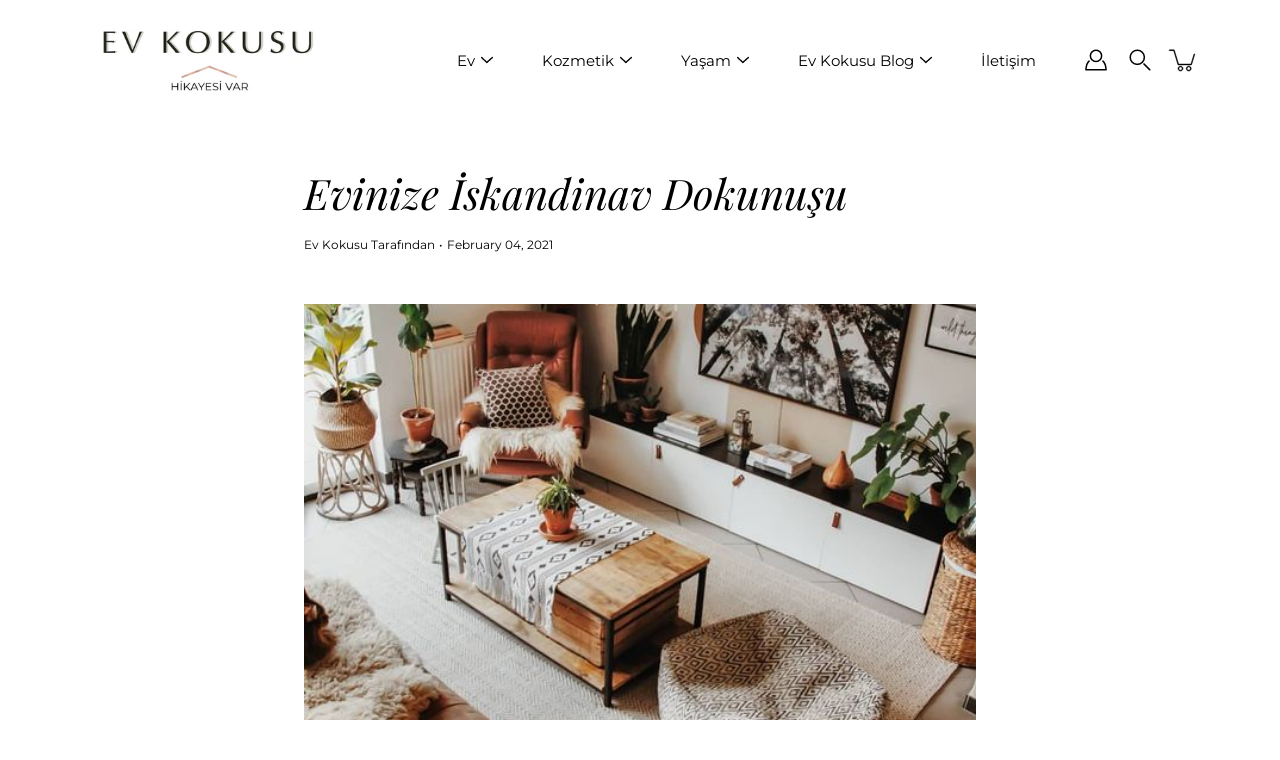

--- FILE ---
content_type: text/html; charset=utf-8
request_url: https://www.evkokusu.com/blogs/dekorasyon-yazilari/evinize-i%CC%87skandinav-dokunusu
body_size: 23497
content:
<!DOCTYPE html>
<html class="no-js no-touch" lang="tr">

<head>
	<meta charset="utf-8">
	<meta http-equiv='X-UA-Compatible' content='IE=edge,chrome=1'>
	<meta name="viewport" content="width=device-width, height=device-height, initial-scale=1.0, minimum-scale=1.0">
	<link rel="canonical" href="https://www.evkokusu.com/blogs/dekorasyon-yazilari/evinize-i%cc%87skandinav-dokunusu">
	<link rel="prefetch" as="document" href="https://www.evkokusu.com">
	<link rel="preload" as="style" href="//www.evkokusu.com/cdn/shop/t/2/assets/theme.css?v=84497356426291450871611492800">
	<link rel="preload" as="image" href="//www.evkokusu.com/cdn/shop/t/2/assets/loader.svg?v=29761675971112988911611492799">
	<link rel="preload" as="script" href="//www.evkokusu.com/cdn/shop/t/2/assets/lazysizes.min.js?v=27862327855797619101611492798">
	<link rel="preload" as="script" href="//www.evkokusu.com/cdn/shop/t/2/assets/shop.js?v=70609973715184464761611492800">

	<link rel="dns-prefetch" href="https://cdn.shopify.com">
	<link rel="dns-prefetch" href="https://v.shopify.com">
	<link rel="dns-prefetch" href="https://fonts.googleapis.com" crossorigin>
	<link rel="dns-prefetch" href="https://cdn.shopifycloud.com">
	<link rel="dns-prefetch" href="https://cdnjs.cloudflare.com">
	<link rel="dns-prefetch" href="https://www.google-analytics.com">
	<link rel="preconnect" href="https://fonts.shopifycdn.com" crossorigin>
	<link rel="preconnect" href="https://ajax.googleapis.com">
	<link rel="preconnect" href="https://customjs.s.asaplabs.io">
	<link rel="dns-prefetch" href="https://maps.googleapis.com">
	<link rel="dns-prefetch" href="https://maps.gstatic.com">
	<link rel="dns-prefetch" href="https://monorail-edge.shopifysvc.com"><title>Evinize İskandinav Dokunuşu &ndash; Ev Kokusu Shop</title><meta name="description" content="Hygee bir yaşam felsefesi. Gündelik koşuşturmacalar arasında yavaşlayıp, kendine iyi gelenlere dönüp mutlu olmayı öğütlüyor. İskandinavlar yaşamlarını bu felsefe üzerinden şekillendiriyor. Basitlikle mutlu olmak, sakinlikte huzuru bulmak Bu felsefenin tabii ki eve dekorasyona yansımaları var. Hygge evler son dönemde ço">



<link rel="preload" as="font" href="//www.evkokusu.com/cdn/fonts/playfair_display/playfairdisplay_i4.804ea8da9192aaed0368534aa085b3c1f3411619.woff2" type="font/woff2" crossorigin>
<link rel="preload" as="font" href="//www.evkokusu.com/cdn/fonts/montserrat/montserrat_n4.81949fa0ac9fd2021e16436151e8eaa539321637.woff2" type="font/woff2" crossorigin><link rel="preload" as="font" href="//www.evkokusu.com/cdn/fonts/playfair_display/playfairdisplay_i7.ba833b400bcd9c858b439c75a4a7c6eddc4c7de0.woff2" type="font/woff2" crossorigin><link rel="preload" as="font" href="//www.evkokusu.com/cdn/fonts/playfair_display/playfairdisplay_i4.804ea8da9192aaed0368534aa085b3c1f3411619.woff2" type="font/woff2" crossorigin><link rel="preload" as="font" href="//www.evkokusu.com/cdn/fonts/playfair_display/playfairdisplay_i7.ba833b400bcd9c858b439c75a4a7c6eddc4c7de0.woff2" type="font/woff2" crossorigin><link rel="preload" as="font" href="//www.evkokusu.com/cdn/fonts/montserrat/montserrat_i4.5a4ea298b4789e064f62a29aafc18d41f09ae59b.woff2" type="font/woff2" crossorigin><link rel="preload" as="font" href="//www.evkokusu.com/cdn/fonts/montserrat/montserrat_n5.07ef3781d9c78c8b93c98419da7ad4fbeebb6635.woff2" type="font/woff2" crossorigin><link rel="preload" as="font" href="//www.evkokusu.com/cdn/fonts/montserrat/montserrat_n7.3c434e22befd5c18a6b4afadb1e3d77c128c7939.woff2" type="font/woff2" crossorigin><link rel="preload" as="font" href="//www.evkokusu.com/cdn/fonts/montserrat/montserrat_i7.a0d4a463df4f146567d871890ffb3c80408e7732.woff2" type="font/woff2" crossorigin><style>
	:root {
		--color-background: #ffffff;
		--color-background-alpha-25: rgba(255, 255, 255, 0.25);
		--color-background-alpha-35: rgba(255, 255, 255, 0.35);
		--color-background-alpha-60: rgba(255, 255, 255, 0.6);
		--color-background-overlay: rgba(255, 255, 255, 0.9);
		--color-background-table-header: #808080;
		--color-heading: #000000;
		--color-text: #000000;
		--color-text-alpha-5: rgba(0, 0, 0, 0.05);
		--color-text-alpha-8: rgba(0, 0, 0, 0.08);
		--color-text-alpha-10: rgba(0, 0, 0, 0.1);
		--color-text-alpha-25: rgba(0, 0, 0, 0.25);
		--color-text-alpha-30: rgba(0, 0, 0, 0.3);
		--color-text-alpha-55: rgba(0, 0, 0, 0.55);
		--color-text-alpha-60: rgba(0, 0, 0, 0.6);
		--color-label: rgba(0, 0, 0, 0.8);
		--color-input-placeholder: rgba(0, 0, 0, 0.5);
		--color-cart-text: rgba(0, 0, 0, 0.6);
		--color-border: #000000;
		--color-border-dark: #000000;
		--color-error: #d02e2e;
		--color-header-bg: rgba(0,0,0,0);
		--color-header-text: #000;
		--color-header-bg-home: rgba(0,0,0,0);
		--color-header-text-home: #000;
		--color-header-bg-scroll: #fff;
		--color-header-text-scroll: #000;
		--color-header-icon: #222222;
		--color-header-icon-bg: #ffffff;
		--color-header-icon-home: #222222;
		--color-header-icon-bg-home: #ffffff;
		--color-header-icon-scroll: #222222;
		--color-header-icon-bg-scroll: #ffffff;
		--color-dropdown-bg: #fff;
		--color-dropdown-text: #000;
		--color-drawer-text: #000;
		--color-drawer-bg: #fff;
		--color-badge-text: #fff;
		--color-badge-bg: #1a1c1d;
		--color-button-primary-bg: #1a1c1d;
		--color-button-primary-text: #fff;
		--color-button-primary-border: #1a1c1d;
		--color-button-secondary-bg: #ffffff;
		--color-button-secondary-text: #000;
		--color-button-secondary-border: #000;
		--color-button-alt-bg: transparent;
		--color-button-alt-text: #1a1c1d;
		--color-button-alt-border: #1a1c1d;
		--color-top-bar-text: #ffffff;
		--color-top-bar-bg: #000000;
		--color-footer-text: #222222;
		--color-footer-placeholder-text: rgba(34, 34, 34, 0.5);
		--color-footer-bg: #ffffff;
		--color-footer-bg-hover: rgba(34, 34, 34, 0.05);
		--color-footer-bottom-text: rgba(34, 34, 34, 0.7);
		--color-footer-bottom-bg: #fafafa;
		--color-footer-bottom-bg-hover: rgba(34, 34, 34, 0.05);
		--color-footer-bottom-border: rgba(34, 34, 34, 0.1);
		--color-search-overlay: rgba(51, 51, 51, 0.5);

		--body-letter-spacing: 0px;
		--heading-letter-spacing: 0px;

		--body-font-family: Montserrat, sans-serif;
		--heading-font-family: "Playfair Display", serif;

		--body-font-weight: 400;
		--heading-font-weight: 400;

		--body-font-style: normal;
		--heading-font-style: italic;

		--body-font-weight-medium: 500;
		--body-font-weight-bold: 700;

		--heading-font-weight-bold: 700;

		--font-size-body: 14px;
		--font-size-base: 14px;

		--font-size-h1: 42px;
		--font-size-h2: 31.99px;
		--font-size-h3: 21.98px;
		--font-size-h4: 17.01px;
		--font-size-h5: 14.0px;
		--font-size-h6: 11.2px;

		--font-size-h1-mobile: 29.988px;
		--font-size-h2-mobile: 24.99px;

		--font-size-banner-text: 17.92px;
		--font-size-banner-text-mobile: 15.988px;

		--font-size-logo: 23.94px;

		--icon-loader: url( "//www.evkokusu.com/cdn/shop/t/2/assets/loader.svg?v=29761675971112988911611492799" );
		--icon-zoom-in: url( "//www.evkokusu.com/cdn/shop/t/2/assets/icon-zoom-in.svg?v=66463440030260818311611492797" );
		--icon-zoom-out: url( "//www.evkokusu.com/cdn/shop/t/2/assets/icon-zoom-out.svg?v=19447117299412374421611492798" );

		--image-size: cover;
		--image-aspect-ratio: 100%;
		--image-aspect-ratio-half: 50%;
	}

	@font-face {
  font-family: "Playfair Display";
  font-weight: 400;
  font-style: italic;
  font-display: swap;
  src: url("//www.evkokusu.com/cdn/fonts/playfair_display/playfairdisplay_i4.804ea8da9192aaed0368534aa085b3c1f3411619.woff2") format("woff2"),
       url("//www.evkokusu.com/cdn/fonts/playfair_display/playfairdisplay_i4.5538cb7a825d13d8a2333cd8a94065a93a95c710.woff") format("woff");
}

	@font-face {
  font-family: Montserrat;
  font-weight: 400;
  font-style: normal;
  font-display: swap;
  src: url("//www.evkokusu.com/cdn/fonts/montserrat/montserrat_n4.81949fa0ac9fd2021e16436151e8eaa539321637.woff2") format("woff2"),
       url("//www.evkokusu.com/cdn/fonts/montserrat/montserrat_n4.a6c632ca7b62da89c3594789ba828388aac693fe.woff") format("woff");
}

@font-face {
  font-family: "Playfair Display";
  font-weight: 700;
  font-style: italic;
  font-display: swap;
  src: url("//www.evkokusu.com/cdn/fonts/playfair_display/playfairdisplay_i7.ba833b400bcd9c858b439c75a4a7c6eddc4c7de0.woff2") format("woff2"),
       url("//www.evkokusu.com/cdn/fonts/playfair_display/playfairdisplay_i7.4872c65919810cd2f622f4ba52cd2e9e595f11d5.woff") format("woff");
}

@font-face {
  font-family: "Playfair Display";
  font-weight: 400;
  font-style: italic;
  font-display: swap;
  src: url("//www.evkokusu.com/cdn/fonts/playfair_display/playfairdisplay_i4.804ea8da9192aaed0368534aa085b3c1f3411619.woff2") format("woff2"),
       url("//www.evkokusu.com/cdn/fonts/playfair_display/playfairdisplay_i4.5538cb7a825d13d8a2333cd8a94065a93a95c710.woff") format("woff");
}

@font-face {
  font-family: "Playfair Display";
  font-weight: 700;
  font-style: italic;
  font-display: swap;
  src: url("//www.evkokusu.com/cdn/fonts/playfair_display/playfairdisplay_i7.ba833b400bcd9c858b439c75a4a7c6eddc4c7de0.woff2") format("woff2"),
       url("//www.evkokusu.com/cdn/fonts/playfair_display/playfairdisplay_i7.4872c65919810cd2f622f4ba52cd2e9e595f11d5.woff") format("woff");
}

@font-face {
  font-family: Montserrat;
  font-weight: 700;
  font-style: normal;
  font-display: swap;
  src: url("//www.evkokusu.com/cdn/fonts/montserrat/montserrat_n7.3c434e22befd5c18a6b4afadb1e3d77c128c7939.woff2") format("woff2"),
       url("//www.evkokusu.com/cdn/fonts/montserrat/montserrat_n7.5d9fa6e2cae713c8fb539a9876489d86207fe957.woff") format("woff");
}

@font-face {
  font-family: Montserrat;
  font-weight: 500;
  font-style: normal;
  font-display: swap;
  src: url("//www.evkokusu.com/cdn/fonts/montserrat/montserrat_n5.07ef3781d9c78c8b93c98419da7ad4fbeebb6635.woff2") format("woff2"),
       url("//www.evkokusu.com/cdn/fonts/montserrat/montserrat_n5.adf9b4bd8b0e4f55a0b203cdd84512667e0d5e4d.woff") format("woff");
}

@font-face {
  font-family: Montserrat;
  font-weight: 400;
  font-style: italic;
  font-display: swap;
  src: url("//www.evkokusu.com/cdn/fonts/montserrat/montserrat_i4.5a4ea298b4789e064f62a29aafc18d41f09ae59b.woff2") format("woff2"),
       url("//www.evkokusu.com/cdn/fonts/montserrat/montserrat_i4.072b5869c5e0ed5b9d2021e4c2af132e16681ad2.woff") format("woff");
}

@font-face {
  font-family: Montserrat;
  font-weight: 700;
  font-style: italic;
  font-display: swap;
  src: url("//www.evkokusu.com/cdn/fonts/montserrat/montserrat_i7.a0d4a463df4f146567d871890ffb3c80408e7732.woff2") format("woff2"),
       url("//www.evkokusu.com/cdn/fonts/montserrat/montserrat_i7.f6ec9f2a0681acc6f8152c40921d2a4d2e1a2c78.woff") format("woff");
}

</style><link href="//www.evkokusu.com/cdn/shop/t/2/assets/theme.css?v=84497356426291450871611492800" rel="stylesheet" type="text/css" media="all" /><script type="text/javascript">
		document.documentElement.className = document.documentElement.className.replace('no-js', 'js');

		window.theme = {
			info: {
				name: 'Modular'
			},
			version: '1.9.9',
			routes: {
				root_url: "\/",
				search_url: "\/search",
				product_recommendations_url: "\/recommendations\/products"
			},
			translations: {
				add_to_cart: "Sepete Ekle",
				load_more: "Daha fazla göster",
				form_submit: "Sepete Ekle",
				form_submit_error: "Oops!",
				form_submit_error_details: "Üzgünüz, bu üründen yeterince elimizde yok gibi görünüyor. Lütfen sepetinize daha az ürün eklemeyi deneyin.",
				cart_title: "Alışveriş Sepeti",
				cart_empty: "Alışveriş Sepetiniz Boş",
				cart_acceptance_error: "Hüküm ve koşullarımızı kabul etmelisiniz.",
				continue_shopping: "Alışverişe Devam Et",
				on_sale: "İndirim",
				unit_price_separator: "başına",
				sold_out: "Satıldı",
				unavailable: "Uygun değil",
				results_products: "Ürünler",
				results_pages: "Sayfalar",
				results_articles: "Yazılar",
				no_results: "Sonuç bulunamadı",
				previous: "Önceki",
				next: "Sonraki",
				view_all: "Tümünü Gör"
			},
			icons: {
				arrow: '<svg version="1.1" xmlns="http://www.w3.org/2000/svg" width="12" height="12" viewBox="0 0 1024 1024" class="icon icon-arrow"><path d="M926.553 256.428c25.96-23.409 62.316-19.611 83.605 7.033 20.439 25.582 18.251 61.132-6.623 83.562l-467.010 421.128c-22.547 20.331-56.39 19.789-78.311-1.237l-439.071-421.128c-24.181-23.193-25.331-58.79-4.144-83.721 22.077-25.978 58.543-28.612 83.785-4.402l400.458 384.094 427.311-385.33z"></path></svg>',
				arrowSlider: '<svg version="1.1" xmlns="http://www.w3.org/2000/svg" width="24" height="24" viewBox="0 0 1024 1024" class="icon icon-submit"><path d="M1023.998 511.724v-6.44c-0.108-1.288-0.706-2.417-1.605-3.215l-0.005-0.005c0-1.61-1.61-1.61-1.61-3.22s-1.61-1.61-1.61-3.22c-0.89 0-1.61-0.72-1.61-1.61v0l-365.484-378.365c-6.058-5.789-14.286-9.354-23.346-9.354s-17.288 3.564-23.358 9.366l0.013-0.013c-6.101 5.61-9.909 13.631-9.909 22.541s3.81 16.931 9.888 22.52l0.022 0.020 307.522 318.793h-880.705c-17.785 0-32.201 14.417-32.201 32.201s14.417 32.201 32.201 32.201v0h887.145l-313.962 318.793c-5.226 5.704-8.429 13.338-8.429 21.72 0 9.19 3.851 17.481 10.025 23.347l0.014 0.013c5.61 6.101 13.631 9.909 22.541 9.909s16.931-3.81 22.52-9.888l0.020-0.022 363.874-370.315c0-1.61 0-1.61 1.61-3.22 0.89 0 1.61-0.72 1.61-1.61v0c0-1.61 1.61-1.61 1.61-3.22h1.61v-3.22c0.904-0.803 1.502-1.932 1.608-3.203l0.002-0.017v-11.27z"></path></svg>',
				arrowNavSlider: 'M0.0776563715,49.6974826 L0.0776563715,50.3266624 C0.0882978908,50.4524827 0.146435015,50.5626537 0.234305795,50.6407437 C0.234697028,50.7982538 0.39181593,50.7982538 0.39181593,50.9556075 C0.39181593,51.1129611 0.548934833,51.1127264 0.548934833,51.27008 C0.636101395,51.27008 0.706053735,51.3405018 0.706053735,51.4271989 L36.3981789,88.377449 C36.9898787,88.9427015 37.7935482,89.2908983 38.6778897,89.2908983 C39.5622313,89.2908983 40.3661354,88.9429363 40.9590089,88.3761189 C41.5534473,87.8297238 41.9253528,87.0464767 41.9253528,86.1759065 C41.9253528,85.3053363 41.5534473,84.5227934 40.9597131,83.9766331 L10.297036,52.0652206 L96.9330092,52.8421298 C98.6696895,52.8421298 100.077578,51.4342411 100.077578,49.6975608 C100.077578,47.9608805 98.6696895,46.5529919 96.9330092,46.5529919 L10.297036,46.5529919 L40.9578352,15.4206794 C41.4680804,14.8636428 41.7811445,14.1180323 41.7811445,13.299496 C41.7811445,12.4018526 41.4053267,11.5926276 40.8022812,11.0197852 C40.2533823,10.422843 39.4701352,10.0509375 38.599565,10.0509375 C37.7289948,10.0509375 36.9464519,10.422843 36.4002916,11.0165771 L36.3981007,11.018768 L0.863172638,47.1829542 C0.863172638,47.3400731 0.863172638,47.3400731 0.706053735,47.4974267 C0.618887173,47.4974267 0.548934833,47.5678485 0.548934833,47.6545456 C0.548934833,47.8116645 0.39181593,47.8116645 0.39181593,47.9690181 L0.234697028,47.9690181 L0.234697028,48.2834907 C0.146356768,48.3619719 0.0882196443,48.4723777 0.077578125,48.5964766 L0.077578125,49.6984215 L0.0776563715,49.6974826 Z',
				arrowLong: '<svg version="1.1" xmlns="http://www.w3.org/2000/svg" width="1024" height="1024" viewBox="0 0 1024 1024" class="icon icon-arrow-long"><path d="M525.379 1020.065l114.69-110.279c7.645-7.353 7.645-18.379 0-25.732s-19.113-7.353-26.762 0l-82.194 77.195v-942.87c0-11.029-7.645-18.379-19.113-18.379s-19.113 7.353-19.113 18.379v942.87l-82.194-79.033c-7.645-7.353-19.113-7.353-26.762 0-3.823 3.676-5.734 9.191-5.734 12.868s1.911 9.191 5.734 12.868l114.69 110.279c7.645 7.353 19.113 7.353 26.762 1.838z"></path></svg>',
				check: '<svg version="1.1" xmlns="http://www.w3.org/2000/svg" width="1317" height="1024" viewBox="0 0 1317 1024" class="icon icon-check"><path d="M1277.067 47.359c-42.785-42.731-112.096-42.731-154.88 0l-697.692 698.422-232.32-233.782c-43.178-40.234-110.463-39.047-152.195 2.685s-42.919 109.017-2.685 152.195l309.761 309.761c42.785 42.731 112.096 42.731 154.88 0l775.132-774.401c42.731-42.785 42.731-112.096 0-154.88z"></path></svg>',
				close: '<svg version="1.1" xmlns="http://www.w3.org/2000/svg" width="24" height="24" viewBox="0 0 1024 1024" class="icon icon-close"><path d="M446.174 512l-432.542-432.542c-18.177-18.177-18.177-47.649 0-65.826s47.649-18.177 65.826 0l432.542 432.542 432.542-432.542c18.177-18.177 47.649-18.177 65.826 0s18.177 47.649 0 65.826l-432.542 432.542 432.542 432.542c18.177 18.177 18.177 47.649 0 65.826s-47.649 18.177-65.826 0l-432.542-432.542-432.542 432.542c-18.177 18.177-47.649 18.177-65.826 0s-18.177-47.649 0-65.826l432.542-432.542z"></path></svg>',
				plus: '<svg version="1.1" xmlns="http://www.w3.org/2000/svg" width="12" height="12" viewBox="0 0 1024 1024" class="icon icon-plus"><path d="M465.066 465.067l0.001-411.166c-0.005-0.407-0.005-0.407-0.006-0.805 0-29.324 23.796-53.095 53.149-53.095s53.149 23.771 53.149 53.095c-0.001 0.365-0.001 0.365-0.004 0.524l-0.009 411.446 398.754 0.001c0.407-0.005 0.407-0.005 0.805-0.006 29.324 0 53.095 23.796 53.095 53.149s-23.771 53.149-53.095 53.149c-0.365-0.001-0.365-0.001-0.524-0.004l-399.037-0.009-0.009 396.75c0.059 1.378 0.059 1.378 0.071 2.762 0 29.35-23.817 53.142-53.197 53.142-28.299 0-51.612-22.132-53.124-50.361l-0.044-0.832 0.583-0.382-0.586 0.017c-0.020-0.795-0.020-0.795-0.024-1.59 0.011-1.42 0.011-1.42 0.050-1.933l0.001-397.576-409.162-0.009c-1.378 0.059-1.378 0.059-2.762 0.071-29.35 0-53.142-23.817-53.142-53.197 0-28.299 22.132-51.612 50.361-53.124l0.832-0.044 0.382 0.583-0.017-0.586c0.795-0.020 0.795-0.020 1.59-0.024 1.42 0.011 1.42 0.011 1.933 0.050l409.986 0.001z"></path></svg>',
				minus: '<svg version="1.1" xmlns="http://www.w3.org/2000/svg" width="12" height="12" viewBox="0 0 1024 1024" class="icon icon-minus"><path d="M51.573 459.468l-0.017-0.585c0.795-0.020 0.795-0.020 1.59-0.024 1.42 0.011 1.42 0.011 1.933 0.050l915.021 0.002c0.407-0.005 0.407-0.005 0.805-0.006 29.324 0 53.095 23.771 53.095 53.095s-23.771 53.095-53.095 53.095c-0.365-0.001-0.365-0.001-0.524-0.004l-914.477-0.021c-1.378 0.059-1.378 0.059-2.762 0.071-29.35 0-53.142-23.793-53.142-53.142 0-28.271 22.132-51.558 50.361-53.069l0.832-0.044 0.382 0.582z"></path></svg>',
				blank: "\/\/www.evkokusu.com\/cdn\/shop\/t\/2\/assets\/blank_1x1.gif?v=50849316544257392421611492796"
			},
			settings: {
				enableAcceptTerms: false,
				enableAjaxCart: true,
				enableColorSwatches: true,
				enablePaymentButton: true,
				enableVideoLooping: false,
				enableTextAnimations: true,
				enableGridItemsAnimations: true,
				enableSearch: true,
				enableYotpo: false,
				showProductDescription: true,
				showQuickView: true,
				showQuantity: true,
				showReviews: false,
				yotpoId: "",
				imageAspectRatio: 1,
				imageBackgroundSize: "cover",
				productBadgeStyle: "circle",
				searchType: "product,page,article",
				productTitlePosition: "center"
			},
			isTouch: false
		};
		window.moneyFormat = "{{amount}}TL";
		window.slate = window.slate || {};
		window.lazySizesConfig = {
			loadHidden: false,
			hFac: 0.5,
			expFactor: 2,
			customMedia: {
			  '--phone': '(max-width: 640px)',
			  '--tablet': '(min-width: 641px) and (max-width: 1023px)',
			  '--lap': '(min-width: 1024px)'
			}
		}
	</script>
	<script src="//www.evkokusu.com/cdn/shop/t/2/assets/lazysizes.min.js?v=27862327855797619101611492798" async></script>
	<script src="//www.evkokusu.com/cdn/shop/t/2/assets/shop.js?v=70609973715184464761611492800" defer></script><script>window.performance && window.performance.mark && window.performance.mark('shopify.content_for_header.start');</script><meta name="google-site-verification" content="cznou59_osoOzBb_c1c8HO41xB-gV6g9J-Js7QB1TKk">
<meta name="google-site-verification" content="_UB_ZpU8508f5oel-AREeuySdndg84ymGU5QlmhT1n4">
<meta id="shopify-digital-wallet" name="shopify-digital-wallet" content="/53085470910/digital_wallets/dialog">
<link rel="alternate" type="application/atom+xml" title="Feed" href="/blogs/dekorasyon-yazilari.atom" />
<script async="async" src="/checkouts/internal/preloads.js?locale=tr-TR"></script>
<script id="shopify-features" type="application/json">{"accessToken":"228cbb28fee7d6c18319a277942ab548","betas":["rich-media-storefront-analytics"],"domain":"www.evkokusu.com","predictiveSearch":true,"shopId":53085470910,"locale":"tr"}</script>
<script>var Shopify = Shopify || {};
Shopify.shop = "evkokusushop.myshopify.com";
Shopify.locale = "tr";
Shopify.currency = {"active":"TRY","rate":"1.0"};
Shopify.country = "TR";
Shopify.theme = {"name":"Modular","id":118212657342,"schema_name":"Modular","schema_version":"1.9.9","theme_store_id":849,"role":"main"};
Shopify.theme.handle = "null";
Shopify.theme.style = {"id":null,"handle":null};
Shopify.cdnHost = "www.evkokusu.com/cdn";
Shopify.routes = Shopify.routes || {};
Shopify.routes.root = "/";</script>
<script type="module">!function(o){(o.Shopify=o.Shopify||{}).modules=!0}(window);</script>
<script>!function(o){function n(){var o=[];function n(){o.push(Array.prototype.slice.apply(arguments))}return n.q=o,n}var t=o.Shopify=o.Shopify||{};t.loadFeatures=n(),t.autoloadFeatures=n()}(window);</script>
<script id="shop-js-analytics" type="application/json">{"pageType":"article"}</script>
<script defer="defer" async type="module" src="//www.evkokusu.com/cdn/shopifycloud/shop-js/modules/v2/client.init-shop-cart-sync_B1Czj38a.tr.esm.js"></script>
<script defer="defer" async type="module" src="//www.evkokusu.com/cdn/shopifycloud/shop-js/modules/v2/chunk.common_B-R5KmN_.esm.js"></script>
<script defer="defer" async type="module" src="//www.evkokusu.com/cdn/shopifycloud/shop-js/modules/v2/chunk.modal_DlZ4Py9o.esm.js"></script>
<script type="module">
  await import("//www.evkokusu.com/cdn/shopifycloud/shop-js/modules/v2/client.init-shop-cart-sync_B1Czj38a.tr.esm.js");
await import("//www.evkokusu.com/cdn/shopifycloud/shop-js/modules/v2/chunk.common_B-R5KmN_.esm.js");
await import("//www.evkokusu.com/cdn/shopifycloud/shop-js/modules/v2/chunk.modal_DlZ4Py9o.esm.js");

  window.Shopify.SignInWithShop?.initShopCartSync?.({"fedCMEnabled":true,"windoidEnabled":true});

</script>
<script>(function() {
  var isLoaded = false;
  function asyncLoad() {
    if (isLoaded) return;
    isLoaded = true;
    var urls = ["https:\/\/instafeed.nfcube.com\/cdn\/b5d44c5923412f3258a679081b64576a.js?shop=evkokusushop.myshopify.com"];
    for (var i = 0; i < urls.length; i++) {
      var s = document.createElement('script');
      s.type = 'text/javascript';
      s.async = true;
      s.src = urls[i];
      var x = document.getElementsByTagName('script')[0];
      x.parentNode.insertBefore(s, x);
    }
  };
  if(window.attachEvent) {
    window.attachEvent('onload', asyncLoad);
  } else {
    window.addEventListener('load', asyncLoad, false);
  }
})();</script>
<script id="__st">var __st={"a":53085470910,"offset":10800,"reqid":"0da0dede-7fda-4b83-9688-3f528ff17055-1769912985","pageurl":"www.evkokusu.com\/blogs\/dekorasyon-yazilari\/evinize-i%CC%87skandinav-dokunusu","s":"articles-492874203326","u":"1d23a8cff907","p":"article","rtyp":"article","rid":492874203326};</script>
<script>window.ShopifyPaypalV4VisibilityTracking = true;</script>
<script id="captcha-bootstrap">!function(){'use strict';const t='contact',e='account',n='new_comment',o=[[t,t],['blogs',n],['comments',n],[t,'customer']],c=[[e,'customer_login'],[e,'guest_login'],[e,'recover_customer_password'],[e,'create_customer']],r=t=>t.map((([t,e])=>`form[action*='/${t}']:not([data-nocaptcha='true']) input[name='form_type'][value='${e}']`)).join(','),a=t=>()=>t?[...document.querySelectorAll(t)].map((t=>t.form)):[];function s(){const t=[...o],e=r(t);return a(e)}const i='password',u='form_key',d=['recaptcha-v3-token','g-recaptcha-response','h-captcha-response',i],f=()=>{try{return window.sessionStorage}catch{return}},m='__shopify_v',_=t=>t.elements[u];function p(t,e,n=!1){try{const o=window.sessionStorage,c=JSON.parse(o.getItem(e)),{data:r}=function(t){const{data:e,action:n}=t;return t[m]||n?{data:e,action:n}:{data:t,action:n}}(c);for(const[e,n]of Object.entries(r))t.elements[e]&&(t.elements[e].value=n);n&&o.removeItem(e)}catch(o){console.error('form repopulation failed',{error:o})}}const l='form_type',E='cptcha';function T(t){t.dataset[E]=!0}const w=window,h=w.document,L='Shopify',v='ce_forms',y='captcha';let A=!1;((t,e)=>{const n=(g='f06e6c50-85a8-45c8-87d0-21a2b65856fe',I='https://cdn.shopify.com/shopifycloud/storefront-forms-hcaptcha/ce_storefront_forms_captcha_hcaptcha.v1.5.2.iife.js',D={infoText:'hCaptcha ile korunuyor',privacyText:'Gizlilik',termsText:'Koşullar'},(t,e,n)=>{const o=w[L][v],c=o.bindForm;if(c)return c(t,g,e,D).then(n);var r;o.q.push([[t,g,e,D],n]),r=I,A||(h.body.append(Object.assign(h.createElement('script'),{id:'captcha-provider',async:!0,src:r})),A=!0)});var g,I,D;w[L]=w[L]||{},w[L][v]=w[L][v]||{},w[L][v].q=[],w[L][y]=w[L][y]||{},w[L][y].protect=function(t,e){n(t,void 0,e),T(t)},Object.freeze(w[L][y]),function(t,e,n,w,h,L){const[v,y,A,g]=function(t,e,n){const i=e?o:[],u=t?c:[],d=[...i,...u],f=r(d),m=r(i),_=r(d.filter((([t,e])=>n.includes(e))));return[a(f),a(m),a(_),s()]}(w,h,L),I=t=>{const e=t.target;return e instanceof HTMLFormElement?e:e&&e.form},D=t=>v().includes(t);t.addEventListener('submit',(t=>{const e=I(t);if(!e)return;const n=D(e)&&!e.dataset.hcaptchaBound&&!e.dataset.recaptchaBound,o=_(e),c=g().includes(e)&&(!o||!o.value);(n||c)&&t.preventDefault(),c&&!n&&(function(t){try{if(!f())return;!function(t){const e=f();if(!e)return;const n=_(t);if(!n)return;const o=n.value;o&&e.removeItem(o)}(t);const e=Array.from(Array(32),(()=>Math.random().toString(36)[2])).join('');!function(t,e){_(t)||t.append(Object.assign(document.createElement('input'),{type:'hidden',name:u})),t.elements[u].value=e}(t,e),function(t,e){const n=f();if(!n)return;const o=[...t.querySelectorAll(`input[type='${i}']`)].map((({name:t})=>t)),c=[...d,...o],r={};for(const[a,s]of new FormData(t).entries())c.includes(a)||(r[a]=s);n.setItem(e,JSON.stringify({[m]:1,action:t.action,data:r}))}(t,e)}catch(e){console.error('failed to persist form',e)}}(e),e.submit())}));const S=(t,e)=>{t&&!t.dataset[E]&&(n(t,e.some((e=>e===t))),T(t))};for(const o of['focusin','change'])t.addEventListener(o,(t=>{const e=I(t);D(e)&&S(e,y())}));const B=e.get('form_key'),M=e.get(l),P=B&&M;t.addEventListener('DOMContentLoaded',(()=>{const t=y();if(P)for(const e of t)e.elements[l].value===M&&p(e,B);[...new Set([...A(),...v().filter((t=>'true'===t.dataset.shopifyCaptcha))])].forEach((e=>S(e,t)))}))}(h,new URLSearchParams(w.location.search),n,t,e,['guest_login'])})(!0,!0)}();</script>
<script integrity="sha256-4kQ18oKyAcykRKYeNunJcIwy7WH5gtpwJnB7kiuLZ1E=" data-source-attribution="shopify.loadfeatures" defer="defer" src="//www.evkokusu.com/cdn/shopifycloud/storefront/assets/storefront/load_feature-a0a9edcb.js" crossorigin="anonymous"></script>
<script data-source-attribution="shopify.dynamic_checkout.dynamic.init">var Shopify=Shopify||{};Shopify.PaymentButton=Shopify.PaymentButton||{isStorefrontPortableWallets:!0,init:function(){window.Shopify.PaymentButton.init=function(){};var t=document.createElement("script");t.src="https://www.evkokusu.com/cdn/shopifycloud/portable-wallets/latest/portable-wallets.tr.js",t.type="module",document.head.appendChild(t)}};
</script>
<script data-source-attribution="shopify.dynamic_checkout.buyer_consent">
  function portableWalletsHideBuyerConsent(e){var t=document.getElementById("shopify-buyer-consent"),n=document.getElementById("shopify-subscription-policy-button");t&&n&&(t.classList.add("hidden"),t.setAttribute("aria-hidden","true"),n.removeEventListener("click",e))}function portableWalletsShowBuyerConsent(e){var t=document.getElementById("shopify-buyer-consent"),n=document.getElementById("shopify-subscription-policy-button");t&&n&&(t.classList.remove("hidden"),t.removeAttribute("aria-hidden"),n.addEventListener("click",e))}window.Shopify?.PaymentButton&&(window.Shopify.PaymentButton.hideBuyerConsent=portableWalletsHideBuyerConsent,window.Shopify.PaymentButton.showBuyerConsent=portableWalletsShowBuyerConsent);
</script>
<script data-source-attribution="shopify.dynamic_checkout.cart.bootstrap">document.addEventListener("DOMContentLoaded",(function(){function t(){return document.querySelector("shopify-accelerated-checkout-cart, shopify-accelerated-checkout")}if(t())Shopify.PaymentButton.init();else{new MutationObserver((function(e,n){t()&&(Shopify.PaymentButton.init(),n.disconnect())})).observe(document.body,{childList:!0,subtree:!0})}}));
</script>

<script>window.performance && window.performance.mark && window.performance.mark('shopify.content_for_header.end');</script>
<meta property="og:image" content="https://cdn.shopify.com/s/files/1/0530/8547/0910/articles/2f094ecfb72502451e6e7330a56358b2.jpg?v=1612431230" />
<meta property="og:image:secure_url" content="https://cdn.shopify.com/s/files/1/0530/8547/0910/articles/2f094ecfb72502451e6e7330a56358b2.jpg?v=1612431230" />
<meta property="og:image:width" content="564" />
<meta property="og:image:height" content="705" />
<meta property="og:image:alt" content="Evinize İskandinav Dokunuşu" />
<link href="https://monorail-edge.shopifysvc.com" rel="dns-prefetch">
<script>(function(){if ("sendBeacon" in navigator && "performance" in window) {try {var session_token_from_headers = performance.getEntriesByType('navigation')[0].serverTiming.find(x => x.name == '_s').description;} catch {var session_token_from_headers = undefined;}var session_cookie_matches = document.cookie.match(/_shopify_s=([^;]*)/);var session_token_from_cookie = session_cookie_matches && session_cookie_matches.length === 2 ? session_cookie_matches[1] : "";var session_token = session_token_from_headers || session_token_from_cookie || "";function handle_abandonment_event(e) {var entries = performance.getEntries().filter(function(entry) {return /monorail-edge.shopifysvc.com/.test(entry.name);});if (!window.abandonment_tracked && entries.length === 0) {window.abandonment_tracked = true;var currentMs = Date.now();var navigation_start = performance.timing.navigationStart;var payload = {shop_id: 53085470910,url: window.location.href,navigation_start,duration: currentMs - navigation_start,session_token,page_type: "article"};window.navigator.sendBeacon("https://monorail-edge.shopifysvc.com/v1/produce", JSON.stringify({schema_id: "online_store_buyer_site_abandonment/1.1",payload: payload,metadata: {event_created_at_ms: currentMs,event_sent_at_ms: currentMs}}));}}window.addEventListener('pagehide', handle_abandonment_event);}}());</script>
<script id="web-pixels-manager-setup">(function e(e,d,r,n,o){if(void 0===o&&(o={}),!Boolean(null===(a=null===(i=window.Shopify)||void 0===i?void 0:i.analytics)||void 0===a?void 0:a.replayQueue)){var i,a;window.Shopify=window.Shopify||{};var t=window.Shopify;t.analytics=t.analytics||{};var s=t.analytics;s.replayQueue=[],s.publish=function(e,d,r){return s.replayQueue.push([e,d,r]),!0};try{self.performance.mark("wpm:start")}catch(e){}var l=function(){var e={modern:/Edge?\/(1{2}[4-9]|1[2-9]\d|[2-9]\d{2}|\d{4,})\.\d+(\.\d+|)|Firefox\/(1{2}[4-9]|1[2-9]\d|[2-9]\d{2}|\d{4,})\.\d+(\.\d+|)|Chrom(ium|e)\/(9{2}|\d{3,})\.\d+(\.\d+|)|(Maci|X1{2}).+ Version\/(15\.\d+|(1[6-9]|[2-9]\d|\d{3,})\.\d+)([,.]\d+|)( \(\w+\)|)( Mobile\/\w+|) Safari\/|Chrome.+OPR\/(9{2}|\d{3,})\.\d+\.\d+|(CPU[ +]OS|iPhone[ +]OS|CPU[ +]iPhone|CPU IPhone OS|CPU iPad OS)[ +]+(15[._]\d+|(1[6-9]|[2-9]\d|\d{3,})[._]\d+)([._]\d+|)|Android:?[ /-](13[3-9]|1[4-9]\d|[2-9]\d{2}|\d{4,})(\.\d+|)(\.\d+|)|Android.+Firefox\/(13[5-9]|1[4-9]\d|[2-9]\d{2}|\d{4,})\.\d+(\.\d+|)|Android.+Chrom(ium|e)\/(13[3-9]|1[4-9]\d|[2-9]\d{2}|\d{4,})\.\d+(\.\d+|)|SamsungBrowser\/([2-9]\d|\d{3,})\.\d+/,legacy:/Edge?\/(1[6-9]|[2-9]\d|\d{3,})\.\d+(\.\d+|)|Firefox\/(5[4-9]|[6-9]\d|\d{3,})\.\d+(\.\d+|)|Chrom(ium|e)\/(5[1-9]|[6-9]\d|\d{3,})\.\d+(\.\d+|)([\d.]+$|.*Safari\/(?![\d.]+ Edge\/[\d.]+$))|(Maci|X1{2}).+ Version\/(10\.\d+|(1[1-9]|[2-9]\d|\d{3,})\.\d+)([,.]\d+|)( \(\w+\)|)( Mobile\/\w+|) Safari\/|Chrome.+OPR\/(3[89]|[4-9]\d|\d{3,})\.\d+\.\d+|(CPU[ +]OS|iPhone[ +]OS|CPU[ +]iPhone|CPU IPhone OS|CPU iPad OS)[ +]+(10[._]\d+|(1[1-9]|[2-9]\d|\d{3,})[._]\d+)([._]\d+|)|Android:?[ /-](13[3-9]|1[4-9]\d|[2-9]\d{2}|\d{4,})(\.\d+|)(\.\d+|)|Mobile Safari.+OPR\/([89]\d|\d{3,})\.\d+\.\d+|Android.+Firefox\/(13[5-9]|1[4-9]\d|[2-9]\d{2}|\d{4,})\.\d+(\.\d+|)|Android.+Chrom(ium|e)\/(13[3-9]|1[4-9]\d|[2-9]\d{2}|\d{4,})\.\d+(\.\d+|)|Android.+(UC? ?Browser|UCWEB|U3)[ /]?(15\.([5-9]|\d{2,})|(1[6-9]|[2-9]\d|\d{3,})\.\d+)\.\d+|SamsungBrowser\/(5\.\d+|([6-9]|\d{2,})\.\d+)|Android.+MQ{2}Browser\/(14(\.(9|\d{2,})|)|(1[5-9]|[2-9]\d|\d{3,})(\.\d+|))(\.\d+|)|K[Aa][Ii]OS\/(3\.\d+|([4-9]|\d{2,})\.\d+)(\.\d+|)/},d=e.modern,r=e.legacy,n=navigator.userAgent;return n.match(d)?"modern":n.match(r)?"legacy":"unknown"}(),u="modern"===l?"modern":"legacy",c=(null!=n?n:{modern:"",legacy:""})[u],f=function(e){return[e.baseUrl,"/wpm","/b",e.hashVersion,"modern"===e.buildTarget?"m":"l",".js"].join("")}({baseUrl:d,hashVersion:r,buildTarget:u}),m=function(e){var d=e.version,r=e.bundleTarget,n=e.surface,o=e.pageUrl,i=e.monorailEndpoint;return{emit:function(e){var a=e.status,t=e.errorMsg,s=(new Date).getTime(),l=JSON.stringify({metadata:{event_sent_at_ms:s},events:[{schema_id:"web_pixels_manager_load/3.1",payload:{version:d,bundle_target:r,page_url:o,status:a,surface:n,error_msg:t},metadata:{event_created_at_ms:s}}]});if(!i)return console&&console.warn&&console.warn("[Web Pixels Manager] No Monorail endpoint provided, skipping logging."),!1;try{return self.navigator.sendBeacon.bind(self.navigator)(i,l)}catch(e){}var u=new XMLHttpRequest;try{return u.open("POST",i,!0),u.setRequestHeader("Content-Type","text/plain"),u.send(l),!0}catch(e){return console&&console.warn&&console.warn("[Web Pixels Manager] Got an unhandled error while logging to Monorail."),!1}}}}({version:r,bundleTarget:l,surface:e.surface,pageUrl:self.location.href,monorailEndpoint:e.monorailEndpoint});try{o.browserTarget=l,function(e){var d=e.src,r=e.async,n=void 0===r||r,o=e.onload,i=e.onerror,a=e.sri,t=e.scriptDataAttributes,s=void 0===t?{}:t,l=document.createElement("script"),u=document.querySelector("head"),c=document.querySelector("body");if(l.async=n,l.src=d,a&&(l.integrity=a,l.crossOrigin="anonymous"),s)for(var f in s)if(Object.prototype.hasOwnProperty.call(s,f))try{l.dataset[f]=s[f]}catch(e){}if(o&&l.addEventListener("load",o),i&&l.addEventListener("error",i),u)u.appendChild(l);else{if(!c)throw new Error("Did not find a head or body element to append the script");c.appendChild(l)}}({src:f,async:!0,onload:function(){if(!function(){var e,d;return Boolean(null===(d=null===(e=window.Shopify)||void 0===e?void 0:e.analytics)||void 0===d?void 0:d.initialized)}()){var d=window.webPixelsManager.init(e)||void 0;if(d){var r=window.Shopify.analytics;r.replayQueue.forEach((function(e){var r=e[0],n=e[1],o=e[2];d.publishCustomEvent(r,n,o)})),r.replayQueue=[],r.publish=d.publishCustomEvent,r.visitor=d.visitor,r.initialized=!0}}},onerror:function(){return m.emit({status:"failed",errorMsg:"".concat(f," has failed to load")})},sri:function(e){var d=/^sha384-[A-Za-z0-9+/=]+$/;return"string"==typeof e&&d.test(e)}(c)?c:"",scriptDataAttributes:o}),m.emit({status:"loading"})}catch(e){m.emit({status:"failed",errorMsg:(null==e?void 0:e.message)||"Unknown error"})}}})({shopId: 53085470910,storefrontBaseUrl: "https://www.evkokusu.com",extensionsBaseUrl: "https://extensions.shopifycdn.com/cdn/shopifycloud/web-pixels-manager",monorailEndpoint: "https://monorail-edge.shopifysvc.com/unstable/produce_batch",surface: "storefront-renderer",enabledBetaFlags: ["2dca8a86"],webPixelsConfigList: [{"id":"610533566","configuration":"{\"config\":\"{\\\"pixel_id\\\":\\\"AW-455976588\\\",\\\"gtag_events\\\":[{\\\"type\\\":\\\"page_view\\\",\\\"action_label\\\":\\\"AW-455976588\\\/YqlACLCE7_UBEIzNttkB\\\"},{\\\"type\\\":\\\"purchase\\\",\\\"action_label\\\":\\\"AW-455976588\\\/tb2uCLOE7_UBEIzNttkB\\\"},{\\\"type\\\":\\\"view_item\\\",\\\"action_label\\\":\\\"AW-455976588\\\/SHfACLaE7_UBEIzNttkB\\\"},{\\\"type\\\":\\\"add_to_cart\\\",\\\"action_label\\\":\\\"AW-455976588\\\/DaySCLmE7_UBEIzNttkB\\\"},{\\\"type\\\":\\\"begin_checkout\\\",\\\"action_label\\\":\\\"AW-455976588\\\/oSINCLyE7_UBEIzNttkB\\\"},{\\\"type\\\":\\\"search\\\",\\\"action_label\\\":\\\"AW-455976588\\\/CmIpCL-E7_UBEIzNttkB\\\"},{\\\"type\\\":\\\"add_payment_info\\\",\\\"action_label\\\":\\\"AW-455976588\\\/A64zCMKE7_UBEIzNttkB\\\"}],\\\"enable_monitoring_mode\\\":false}\"}","eventPayloadVersion":"v1","runtimeContext":"OPEN","scriptVersion":"b2a88bafab3e21179ed38636efcd8a93","type":"APP","apiClientId":1780363,"privacyPurposes":[],"dataSharingAdjustments":{"protectedCustomerApprovalScopes":["read_customer_address","read_customer_email","read_customer_name","read_customer_personal_data","read_customer_phone"]}},{"id":"134938814","configuration":"{\"pixel_id\":\"1054003171770074\",\"pixel_type\":\"facebook_pixel\",\"metaapp_system_user_token\":\"-\"}","eventPayloadVersion":"v1","runtimeContext":"OPEN","scriptVersion":"ca16bc87fe92b6042fbaa3acc2fbdaa6","type":"APP","apiClientId":2329312,"privacyPurposes":["ANALYTICS","MARKETING","SALE_OF_DATA"],"dataSharingAdjustments":{"protectedCustomerApprovalScopes":["read_customer_address","read_customer_email","read_customer_name","read_customer_personal_data","read_customer_phone"]}},{"id":"shopify-app-pixel","configuration":"{}","eventPayloadVersion":"v1","runtimeContext":"STRICT","scriptVersion":"0450","apiClientId":"shopify-pixel","type":"APP","privacyPurposes":["ANALYTICS","MARKETING"]},{"id":"shopify-custom-pixel","eventPayloadVersion":"v1","runtimeContext":"LAX","scriptVersion":"0450","apiClientId":"shopify-pixel","type":"CUSTOM","privacyPurposes":["ANALYTICS","MARKETING"]}],isMerchantRequest: false,initData: {"shop":{"name":"Ev Kokusu Shop","paymentSettings":{"currencyCode":"TRY"},"myshopifyDomain":"evkokusushop.myshopify.com","countryCode":"TR","storefrontUrl":"https:\/\/www.evkokusu.com"},"customer":null,"cart":null,"checkout":null,"productVariants":[],"purchasingCompany":null},},"https://www.evkokusu.com/cdn","1d2a099fw23dfb22ep557258f5m7a2edbae",{"modern":"","legacy":""},{"shopId":"53085470910","storefrontBaseUrl":"https:\/\/www.evkokusu.com","extensionBaseUrl":"https:\/\/extensions.shopifycdn.com\/cdn\/shopifycloud\/web-pixels-manager","surface":"storefront-renderer","enabledBetaFlags":"[\"2dca8a86\"]","isMerchantRequest":"false","hashVersion":"1d2a099fw23dfb22ep557258f5m7a2edbae","publish":"custom","events":"[[\"page_viewed\",{}]]"});</script><script>
  window.ShopifyAnalytics = window.ShopifyAnalytics || {};
  window.ShopifyAnalytics.meta = window.ShopifyAnalytics.meta || {};
  window.ShopifyAnalytics.meta.currency = 'TRY';
  var meta = {"page":{"pageType":"article","resourceType":"article","resourceId":492874203326,"requestId":"0da0dede-7fda-4b83-9688-3f528ff17055-1769912985"}};
  for (var attr in meta) {
    window.ShopifyAnalytics.meta[attr] = meta[attr];
  }
</script>
<script class="analytics">
  (function () {
    var customDocumentWrite = function(content) {
      var jquery = null;

      if (window.jQuery) {
        jquery = window.jQuery;
      } else if (window.Checkout && window.Checkout.$) {
        jquery = window.Checkout.$;
      }

      if (jquery) {
        jquery('body').append(content);
      }
    };

    var hasLoggedConversion = function(token) {
      if (token) {
        return document.cookie.indexOf('loggedConversion=' + token) !== -1;
      }
      return false;
    }

    var setCookieIfConversion = function(token) {
      if (token) {
        var twoMonthsFromNow = new Date(Date.now());
        twoMonthsFromNow.setMonth(twoMonthsFromNow.getMonth() + 2);

        document.cookie = 'loggedConversion=' + token + '; expires=' + twoMonthsFromNow;
      }
    }

    var trekkie = window.ShopifyAnalytics.lib = window.trekkie = window.trekkie || [];
    if (trekkie.integrations) {
      return;
    }
    trekkie.methods = [
      'identify',
      'page',
      'ready',
      'track',
      'trackForm',
      'trackLink'
    ];
    trekkie.factory = function(method) {
      return function() {
        var args = Array.prototype.slice.call(arguments);
        args.unshift(method);
        trekkie.push(args);
        return trekkie;
      };
    };
    for (var i = 0; i < trekkie.methods.length; i++) {
      var key = trekkie.methods[i];
      trekkie[key] = trekkie.factory(key);
    }
    trekkie.load = function(config) {
      trekkie.config = config || {};
      trekkie.config.initialDocumentCookie = document.cookie;
      var first = document.getElementsByTagName('script')[0];
      var script = document.createElement('script');
      script.type = 'text/javascript';
      script.onerror = function(e) {
        var scriptFallback = document.createElement('script');
        scriptFallback.type = 'text/javascript';
        scriptFallback.onerror = function(error) {
                var Monorail = {
      produce: function produce(monorailDomain, schemaId, payload) {
        var currentMs = new Date().getTime();
        var event = {
          schema_id: schemaId,
          payload: payload,
          metadata: {
            event_created_at_ms: currentMs,
            event_sent_at_ms: currentMs
          }
        };
        return Monorail.sendRequest("https://" + monorailDomain + "/v1/produce", JSON.stringify(event));
      },
      sendRequest: function sendRequest(endpointUrl, payload) {
        // Try the sendBeacon API
        if (window && window.navigator && typeof window.navigator.sendBeacon === 'function' && typeof window.Blob === 'function' && !Monorail.isIos12()) {
          var blobData = new window.Blob([payload], {
            type: 'text/plain'
          });

          if (window.navigator.sendBeacon(endpointUrl, blobData)) {
            return true;
          } // sendBeacon was not successful

        } // XHR beacon

        var xhr = new XMLHttpRequest();

        try {
          xhr.open('POST', endpointUrl);
          xhr.setRequestHeader('Content-Type', 'text/plain');
          xhr.send(payload);
        } catch (e) {
          console.log(e);
        }

        return false;
      },
      isIos12: function isIos12() {
        return window.navigator.userAgent.lastIndexOf('iPhone; CPU iPhone OS 12_') !== -1 || window.navigator.userAgent.lastIndexOf('iPad; CPU OS 12_') !== -1;
      }
    };
    Monorail.produce('monorail-edge.shopifysvc.com',
      'trekkie_storefront_load_errors/1.1',
      {shop_id: 53085470910,
      theme_id: 118212657342,
      app_name: "storefront",
      context_url: window.location.href,
      source_url: "//www.evkokusu.com/cdn/s/trekkie.storefront.c59ea00e0474b293ae6629561379568a2d7c4bba.min.js"});

        };
        scriptFallback.async = true;
        scriptFallback.src = '//www.evkokusu.com/cdn/s/trekkie.storefront.c59ea00e0474b293ae6629561379568a2d7c4bba.min.js';
        first.parentNode.insertBefore(scriptFallback, first);
      };
      script.async = true;
      script.src = '//www.evkokusu.com/cdn/s/trekkie.storefront.c59ea00e0474b293ae6629561379568a2d7c4bba.min.js';
      first.parentNode.insertBefore(script, first);
    };
    trekkie.load(
      {"Trekkie":{"appName":"storefront","development":false,"defaultAttributes":{"shopId":53085470910,"isMerchantRequest":null,"themeId":118212657342,"themeCityHash":"9228278654149665666","contentLanguage":"tr","currency":"TRY","eventMetadataId":"67ba18d3-eb45-4040-94b8-9bf9b68caed1"},"isServerSideCookieWritingEnabled":true,"monorailRegion":"shop_domain","enabledBetaFlags":["65f19447","b5387b81"]},"Session Attribution":{},"S2S":{"facebookCapiEnabled":true,"source":"trekkie-storefront-renderer","apiClientId":580111}}
    );

    var loaded = false;
    trekkie.ready(function() {
      if (loaded) return;
      loaded = true;

      window.ShopifyAnalytics.lib = window.trekkie;

      var originalDocumentWrite = document.write;
      document.write = customDocumentWrite;
      try { window.ShopifyAnalytics.merchantGoogleAnalytics.call(this); } catch(error) {};
      document.write = originalDocumentWrite;

      window.ShopifyAnalytics.lib.page(null,{"pageType":"article","resourceType":"article","resourceId":492874203326,"requestId":"0da0dede-7fda-4b83-9688-3f528ff17055-1769912985","shopifyEmitted":true});

      var match = window.location.pathname.match(/checkouts\/(.+)\/(thank_you|post_purchase)/)
      var token = match? match[1]: undefined;
      if (!hasLoggedConversion(token)) {
        setCookieIfConversion(token);
        
      }
    });


        var eventsListenerScript = document.createElement('script');
        eventsListenerScript.async = true;
        eventsListenerScript.src = "//www.evkokusu.com/cdn/shopifycloud/storefront/assets/shop_events_listener-3da45d37.js";
        document.getElementsByTagName('head')[0].appendChild(eventsListenerScript);

})();</script>
  <script>
  if (!window.ga || (window.ga && typeof window.ga !== 'function')) {
    window.ga = function ga() {
      (window.ga.q = window.ga.q || []).push(arguments);
      if (window.Shopify && window.Shopify.analytics && typeof window.Shopify.analytics.publish === 'function') {
        window.Shopify.analytics.publish("ga_stub_called", {}, {sendTo: "google_osp_migration"});
      }
      console.error("Shopify's Google Analytics stub called with:", Array.from(arguments), "\nSee https://help.shopify.com/manual/promoting-marketing/pixels/pixel-migration#google for more information.");
    };
    if (window.Shopify && window.Shopify.analytics && typeof window.Shopify.analytics.publish === 'function') {
      window.Shopify.analytics.publish("ga_stub_initialized", {}, {sendTo: "google_osp_migration"});
    }
  }
</script>
<script
  defer
  src="https://www.evkokusu.com/cdn/shopifycloud/perf-kit/shopify-perf-kit-3.1.0.min.js"
  data-application="storefront-renderer"
  data-shop-id="53085470910"
  data-render-region="gcp-us-central1"
  data-page-type="article"
  data-theme-instance-id="118212657342"
  data-theme-name="Modular"
  data-theme-version="1.9.9"
  data-monorail-region="shop_domain"
  data-resource-timing-sampling-rate="10"
  data-shs="true"
  data-shs-beacon="true"
  data-shs-export-with-fetch="true"
  data-shs-logs-sample-rate="1"
  data-shs-beacon-endpoint="https://www.evkokusu.com/api/collect"
></script>
</head><body id="evinize-i̇skandinav-dokunusu" class="is-page-loading template-article allow-text-animations allow-grid-animations allow-image-animations no-outline">
	<a class="in-page-link skip-link" href="#MainContent">İçeriğe geç</a><div id="shopify-section-popup" class="shopify-section"><!-- /snippets/popup.liquid --><div data-section-id="popup" data-section-type="popup"></div>


</div><div class="pageWrap"><div id="shopify-section-announcement" class="shopify-section"></div><div id="shopify-section-header" class="shopify-section shopify-section-header">
<header class="site-header header--no-bg header--is-standard header--logo_left_links_right header--standard " data-section-type="header" id="header" data-transparent="true" data-scroll-lock-fill-gap>
	<div class="container">
		<div class="row"><h1 class="nav-item logo "><a href="/" class="logo__image-link visible-nav-link" data-width="250" aria-label="Ev Kokusu Shop"><style data-shopify>.logo__image--home { width: 250px; height: 62.5374925014997px; }
			.header--has-scrolled .logo__image--home { width: 159.90407673860912px; height: 40px; }</style><img
			class="logo__image logo__image--home lazyload"
			src="//www.evkokusu.com/cdn/shop/t/2/assets/blank_1x1.gif?v=50849316544257392421611492796"
			data-src="//www.evkokusu.com/cdn/shop/files/logo_shopify_Calisma_Yuzeyi_1_{width}x.png?v=1613140892"
			data-widths= "[100, 140, 180, 220, 280, 360, 400, 440, 560, 720, 800]"
			data-aspectratio="3.997601918465228"
			data-sizes="auto"
			loading="lazy"
			width="250px"
			height="62.5374925014997px"
			style="width: 250px; height: 62.5374925014997px;"
			alt="Ev Kokusu Shop">
		<noscript>
			<img src="//www.evkokusu.com/cdn/shop/files/logo_shopify_Calisma_Yuzeyi_1_500x.png?v=1613140892"
				class="logo__image"
				width="250px"
				height="62.5374925014997px"
				style="width: 250px; height: 62.5374925014997px;"
				alt="Ev Kokusu Shop">
		</noscript><style data-shopify>.logo__image--home { width: 250px; height: 62.5374925014997px; }
			.header--has-scrolled .logo__image--home { width: 159.90407673860912px; height: 40px; }</style><style data-shopify>.logo__image--other { width: 250px; height: 62.5374925014997px; }
			.header--has-scrolled .logo__image--other { width: 159.90407673860912px; height: 40px; }</style><img
			class="logo__image logo__image--other lazyload"
			src="//www.evkokusu.com/cdn/shop/t/2/assets/blank_1x1.gif?v=50849316544257392421611492796"
			data-src="//www.evkokusu.com/cdn/shop/files/logo_shopify_Calisma_Yuzeyi_1_{width}x.png?v=1613140892"
			data-widths= "[180, 360, 540, 720, 900, 1080, 1296, 1512, 1728, 2048, 2450, 2700, 3000, 3350, 3750, 4100]"
			data-aspectratio="3.997601918465228"
			data-sizes="auto"
			loading="lazy"
			width="250px"
			height="62.5374925014997px"
			alt="Ev Kokusu Shop">
		<noscript>
			<img src="//www.evkokusu.com/cdn/shop/files/logo_shopify_Calisma_Yuzeyi_1_500x.png?v=1613140892"
				class="logo__image"
				width="250px"
				height="62.5374925014997px"
				style="width: 250px; height: 62.5374925014997px;"
				alt="Ev Kokusu Shop">
		</noscript></a></h1><div class="header-fix-cont">
				<div class="header-fix-cont-inner">
					<nav role="navigation" class="nav-standard nav-main">
<ul class="menu menu--has-meganav">
	
<li class="menu-item has-submenu menu-item--meganav">
				<!-- LINKS -->
				<a href="/collections/ev-tum-urunler">Ev</a><button class="toggle-submenu" aria-haspopup="true" aria-expanded="false" aria-label="Ev"><svg version="1.1" xmlns="http://www.w3.org/2000/svg" width="12" height="12" viewBox="0 0 1024 1024" class="icon icon-arrow"><path d="M926.553 256.428c25.96-23.409 62.316-19.611 83.605 7.033 20.439 25.582 18.251 61.132-6.623 83.562l-467.010 421.128c-22.547 20.331-56.39 19.789-78.311-1.237l-439.071-421.128c-24.181-23.193-25.331-58.79-4.144-83.721 22.077-25.978 58.543-28.612 83.785-4.402l400.458 384.094 427.311-385.33z"></path></svg></button><div class="megamenu-wrapper">
							<div class="megamenu-inner">
								<div class="container"><ul class="submenu submenu--items-5
"><li data-levels = "1" class="submenu-item has-submenu"><a class="submenu-item__title visible-nav-link" href="/collections/ev-dekorasyon" aria-expanded="false" aria-haspopup="true" tabindex="-1">Dekorasyon</a><ul class="submenu"><li class="submenu-item">
											<a  class="visible-nav-link" href="/collections/ev-dekorasyon/K%C4%B1rlent" tabindex="-1">Kırlent</a>
										</li><li class="submenu-item">
											<a  class="visible-nav-link" href="/collections/ev-dekorasyon/K%C3%BCll%C3%BCk" tabindex="-1">Küllük</a>
										</li><li class="submenu-item">
											<a  class="visible-nav-link" href="/collections/ev-dekorasyon/masa-lambas%C4%B1" tabindex="-1">Masa Lambası</a>
										</li><li class="submenu-item">
											<a  class="visible-nav-link" href="/collections/ev-dekorasyon/mum" tabindex="-1">Mum</a>
										</li><li class="submenu-item">
											<a  class="visible-nav-link" href="/collections/mumluklar-ve-samdanlar" tabindex="-1">Mumluklar Ve Şamdanlar</a>
										</li><li class="submenu-item">
											<a  data-last="true"  class="visible-nav-link" href="/collections/ev-dekorasyon/t%C3%BCts%C3%BC" tabindex="-1">Tütsü ve Tütsülük</a>
										</li></ul></li><li data-levels = "1" class="submenu-item has-submenu"><a class="submenu-item__title visible-nav-link" href="/collections/ev-elektrikli-aletler" aria-expanded="false" aria-haspopup="true" tabindex="-1">Elektrikli Aletler</a><ul class="submenu"><li class="submenu-item">
											<a  class="visible-nav-link" href="/collections/ev-elektrikli-aletler/Elektrikli-Mutfak-Aletleri" tabindex="-1">Elektrikli Mutfak Aletleri</a>
										</li><li class="submenu-item">
											<a  class="visible-nav-link" href="/collections/ev-elektrikli-aletler/Elektrikli-Ev-Aletleri" tabindex="-1">Elektrikli Ev Aletleri</a>
										</li><li class="submenu-item">
											<a  data-last="true"  class="visible-nav-link" href="/collections/ev-elektrikli-aletler/Kahve-Makinesi" tabindex="-1">Kahve Makinesi</a>
										</li></ul></li><li data-levels = "1" class="submenu-item has-submenu"><a class="submenu-item__title visible-nav-link" href="/collections/ev-mutfak" aria-expanded="false" aria-haspopup="true" tabindex="-1">Mutfak</a><ul class="submenu"><li class="submenu-item">
											<a  class="visible-nav-link" href="/collections/ev-mutfak/bardak" tabindex="-1">Bardak</a>
										</li><li class="submenu-item">
											<a  class="visible-nav-link" href="/collections/ev-mutfak/b%C4%B1%C3%A7ak" tabindex="-1">Bıçak</a>
										</li><li class="submenu-item">
											<a  class="visible-nav-link" href="/collections/ev-dekorasyon/Fincan" tabindex="-1">Fincan</a>
										</li><li class="submenu-item">
											<a  class="visible-nav-link" href="/collections/ev-mutfak/Mutfak-Gere%C3%A7leri" tabindex="-1">Mutfak Gereçleri</a>
										</li><li class="submenu-item">
											<a  class="visible-nav-link" href="/collections/ev-mutfak/tencere" tabindex="-1">Tencere</a>
										</li><li class="submenu-item">
											<a  data-last="true"  class="visible-nav-link" href="/collections/ev-dekorasyon/Tepsi" tabindex="-1">Tepsi</a>
										</li></ul></li><li data-levels = "1" class="submenu-item has-submenu"><a class="submenu-item__title visible-nav-link" href="/collections/ev-sofra" aria-expanded="false" aria-haspopup="true" tabindex="-1">Sofra</a><ul class="submenu"><li class="submenu-item">
											<a  class="visible-nav-link" href="/collections/ev-sofra/Amerikan-Servis" tabindex="-1">Amerikan Servis</a>
										</li><li class="submenu-item">
											<a  class="visible-nav-link" href="/collections/ev-sofra/Bardak-Altl%C4%B1%C4%9F%C4%B1" tabindex="-1">Bardak Altlığı</a>
										</li><li class="submenu-item">
											<a  class="visible-nav-link" href="/collections/ev-sofra/Karaf" tabindex="-1">Karaf</a>
										</li><li class="submenu-item">
											<a  class="visible-nav-link" href="/collections/ev-sofra/Masa-%C3%96rt%C3%BCs%C3%BC" tabindex="-1">Masa Örtüsü</a>
										</li><li class="submenu-item">
											<a  class="visible-nav-link" href="/collections/ev-sofra/Pe%C3%A7ete" tabindex="-1">Peçete</a>
										</li><li class="submenu-item">
											<a  class="visible-nav-link" href="/collections/ev-sofra/Runner" tabindex="-1">Runner</a>
										</li><li class="submenu-item">
											<a  class="visible-nav-link" href="/collections/ev-sofra/Tabak" tabindex="-1">Tabak</a>
										</li><li class="submenu-item">
											<a  data-last="true"  class="visible-nav-link" href="/collections/ev-sofra/Kase" tabindex="-1">Kase</a>
										</li></ul></li><li data-levels = "1" class="submenu-item has-submenu"><a class="submenu-item__title visible-nav-link" href="/collections/ev-temizlik" aria-expanded="false" aria-haspopup="true" tabindex="-1">Temizlik</a><ul class="submenu"><li class="submenu-item">
											<a  data-last="true"  class="visible-nav-link" href="/collections/ev-temizlik/Ev-Temizli%C4%9Fi" tabindex="-1">Ev Temizliği</a>
										</li></ul></li></ul></div>
							</div>
						</div></li><li class="menu-item has-submenu menu-item--meganav">
				<!-- LINKS -->
				<a href="/collections/kozmetik-tum-urunler">Kozmetik</a><button class="toggle-submenu" aria-haspopup="true" aria-expanded="false" aria-label="Kozmetik"><svg version="1.1" xmlns="http://www.w3.org/2000/svg" width="12" height="12" viewBox="0 0 1024 1024" class="icon icon-arrow"><path d="M926.553 256.428c25.96-23.409 62.316-19.611 83.605 7.033 20.439 25.582 18.251 61.132-6.623 83.562l-467.010 421.128c-22.547 20.331-56.39 19.789-78.311-1.237l-439.071-421.128c-24.181-23.193-25.331-58.79-4.144-83.721 22.077-25.978 58.543-28.612 83.785-4.402l400.458 384.094 427.311-385.33z"></path></svg></button><div class="megamenu-wrapper">
							<div class="megamenu-inner">
								<div class="container"><ul class="submenu submenu--items-1
"><li data-levels = "1" class="submenu-item has-submenu"><a class="submenu-item__title visible-nav-link" href="/collections/kozmetik-bakim" aria-expanded="false" aria-haspopup="true" tabindex="-1">Bakım</a><ul class="submenu"><li class="submenu-item">
											<a  class="visible-nav-link" href="/collections/kozmetik-bakim/Aromaterapik-Ya%C4%9Flar" tabindex="-1">Aromaterapik Yağlar</a>
										</li><li class="submenu-item">
											<a  class="visible-nav-link" href="/collections/kozmetik-bakim/el-ayak-bak%C4%B1m%C4%B1" tabindex="-1">El-Ayak Bakımı</a>
										</li><li class="submenu-item">
											<a  class="visible-nav-link" href="/collections/kozmetik-bakim/kolonya" tabindex="-1">Kolonya</a>
										</li><li class="submenu-item">
											<a  class="visible-nav-link" href="/collections/kozmetik-bakim/sa%C3%A7-bak%C4%B1m%C4%B1" tabindex="-1">Saç Bakımı</a>
										</li><li class="submenu-item">
											<a  data-last="true"  class="visible-nav-link" href="/collections/kozmetik-bakim/v%C3%BCcut-bak%C4%B1m%C4%B1" tabindex="-1">Vücut Bakımı</a>
										</li></ul></li></ul></div>
							</div>
						</div></li><li class="menu-item has-submenu menu-item--meganav">
				<!-- LINKS -->
				<a href="/collections/yasam-tum-urunler">Yaşam</a><button class="toggle-submenu" aria-haspopup="true" aria-expanded="false" aria-label="Yaşam"><svg version="1.1" xmlns="http://www.w3.org/2000/svg" width="12" height="12" viewBox="0 0 1024 1024" class="icon icon-arrow"><path d="M926.553 256.428c25.96-23.409 62.316-19.611 83.605 7.033 20.439 25.582 18.251 61.132-6.623 83.562l-467.010 421.128c-22.547 20.331-56.39 19.789-78.311-1.237l-439.071-421.128c-24.181-23.193-25.331-58.79-4.144-83.721 22.077-25.978 58.543-28.612 83.785-4.402l400.458 384.094 427.311-385.33z"></path></svg></button><div class="megamenu-wrapper">
							<div class="megamenu-inner">
								<div class="container"><ul class="submenu submenu--items-6
"><li data-levels = "1" class="submenu-item has-submenu"><a class="submenu-item__title visible-nav-link" href="/collections/yasam-aksesuar/Telefon-K%C4%B1l%C4%B1f%C4%B1" aria-expanded="false" aria-haspopup="true" tabindex="-1">Aksesuar</a><ul class="submenu"><li class="submenu-item">
											<a  data-last="true"  class="visible-nav-link" href="/collections/yasam-aksesuar/telefon-k%C4%B1l%C4%B1f%C4%B1" tabindex="-1">Telefon Kılıfı</a>
										</li></ul></li><li data-levels = "1" class="submenu-item has-submenu"><a class="submenu-item__title visible-nav-link" href="/collections/yasam-hobi" aria-expanded="false" aria-haspopup="true" tabindex="-1">Hobi</a><ul class="submenu"><li class="submenu-item">
											<a  class="visible-nav-link" href="/collections/yasam-hobi/kendin-yap-kitleri" tabindex="-1">Kendin Yap Kitleri</a>
										</li><li class="submenu-item">
											<a  class="visible-nav-link" href="/collections/yasam-tum-urunler/Ko%C5%9Fu-Band%C4%B1" tabindex="-1">Sağlık</a>
										</li><li class="submenu-item">
											<a  data-last="true"  class="visible-nav-link" href="/products/walkingpad-r1-pro-katlanabilir-kosu-ve-yuruyus-bandi" tabindex="-1">Spor</a>
										</li></ul></li><li data-levels = "1" class="submenu-item has-submenu"><a class="submenu-item__title visible-nav-link" href="/collections/yasam-kahve" aria-expanded="false" aria-haspopup="true" tabindex="-1">Kahve</a><ul class="submenu"><li class="submenu-item">
											<a  data-last="true"  class="visible-nav-link" href="/collections/yasam-kahve/kahve" tabindex="-1">Kahve</a>
										</li></ul></li><li data-levels = "1" class="submenu-item has-submenu"><a class="submenu-item__title visible-nav-link" href="/collections/yasam-kisisel-urunler" aria-expanded="false" aria-haspopup="true" tabindex="-1">Kişisel Ürünler</a><ul class="submenu"><li class="submenu-item">
											<a  class="visible-nav-link" href="/collections/yasam-kisisel-urunler/ayakkab%C4%B1-torbas%C4%B1" tabindex="-1">Ayakkabı Torbası</a>
										</li><li class="submenu-item">
											<a  data-last="true"  class="visible-nav-link" href="/collections/yasam-kisisel-urunler/Termos" tabindex="-1">Termos</a>
										</li></ul></li><li data-levels = "1" class="submenu-item has-submenu"><a class="submenu-item__title visible-nav-link" href="/collections/yasam-oyuncak" aria-expanded="false" aria-haspopup="true" tabindex="-1">Oyuncak</a><ul class="submenu"><li class="submenu-item">
											<a  data-last="true"  class="visible-nav-link" href="/collections/yasam-oyuncak/oyuncak" tabindex="-1">Oyuncak</a>
										</li></ul></li><li data-levels = "1" class="submenu-item has-submenu"><a class="submenu-item__title visible-nav-link" href="/collections/yasam-cocuk" aria-expanded="false" aria-haspopup="true" tabindex="-1">Çocuk</a><ul class="submenu"><li class="submenu-item">
											<a  data-last="true"  class="visible-nav-link" href="/collections/yasam-cocuk/%C3%A7ocuk-k%C4%B1yafetleri" tabindex="-1">Çocuk Kıyafetleri</a>
										</li></ul></li></ul></div>
							</div>
						</div></li><li class="menu-item has-submenu menu-item--dropdown">
				<!-- LINKS -->
				<a href="/blogs/ozlen-copuroglu-yazilari">Ev Kokusu Blog</a><button class="toggle-submenu" aria-haspopup="true" aria-expanded="false" aria-label="Ev Kokusu Blog"><svg version="1.1" xmlns="http://www.w3.org/2000/svg" width="12" height="12" viewBox="0 0 1024 1024" class="icon icon-arrow"><path d="M926.553 256.428c25.96-23.409 62.316-19.611 83.605 7.033 20.439 25.582 18.251 61.132-6.623 83.562l-467.010 421.128c-22.547 20.331-56.39 19.789-78.311-1.237l-439.071-421.128c-24.181-23.193-25.331-58.79-4.144-83.721 22.077-25.978 58.543-28.612 83.785-4.402l400.458 384.094 427.311-385.33z"></path></svg></button><ul class="submenu "><li data-levels = "0" class="submenu-item "><a class="visible-nav-link" href="/blogs/ozlen-copuroglu-yazilari" aria-expanded="false" aria-haspopup="true" tabindex="-1">Özlen Çopuroğlu Yazıları</a></li><li data-levels = "0" class="submenu-item "><a class="visible-nav-link" href="/blogs/mutfak-yazilari" aria-expanded="false" aria-haspopup="true" tabindex="-1">Mutfak Yazıları</a></li><li data-levels = "0" class="submenu-item "><a class="visible-nav-link" href="/blogs/dekorasyon-yazilari" aria-expanded="false" aria-haspopup="true" tabindex="-1">Dekorasyon Yazıları</a></li></ul></li><li class="menu-item menu-item--dropdown">
				<!-- LINKS -->
				<a href="/pages/i%CC%87letisim">İletişim</a></li></ul><div class="nav-search">
	<div class="nav-search-overlay">
		<div class="nav-search-scroller" data-scroll-lock-fill-gap>
			<div class="nav-search-container container">
				<div class="search-form__sticky-container">
					<form action="/search" method="get" class="search-form" role="search" autocomplete="off" autocorrect="off" autocapitalize="off" spellcheck="false" maxlength="250">
						<div class="inputGroup">
							<input type="search" name="q" class="nav-search-input" tabindex="-1" id="search-field" placeholder="Arıyor..." value="" />
							<input type="hidden" name="type" value="product" />
							<input type="hidden" name="options[prefix]" class="nav-search-options" value="last" />
							<button tabindex="-1" type="submit" class="nav-search-submit" aria-label="Arama yap"><svg version="1.1" xmlns="http://www.w3.org/2000/svg" width="24" height="24" viewBox="0 0 1024 1024" class="icon icon-submit"><path d="M1023.998 511.724v-6.44c-0.108-1.288-0.706-2.417-1.605-3.215l-0.005-0.005c0-1.61-1.61-1.61-1.61-3.22s-1.61-1.61-1.61-3.22c-0.89 0-1.61-0.72-1.61-1.61v0l-365.484-378.365c-6.058-5.789-14.286-9.354-23.346-9.354s-17.288 3.564-23.358 9.366l0.013-0.013c-6.101 5.61-9.909 13.631-9.909 22.541s3.81 16.931 9.888 22.52l0.022 0.020 307.522 318.793h-880.705c-17.785 0-32.201 14.417-32.201 32.201s14.417 32.201 32.201 32.201v0h887.145l-313.962 318.793c-5.226 5.704-8.429 13.338-8.429 21.72 0 9.19 3.851 17.481 10.025 23.347l0.014 0.013c5.61 6.101 13.631 9.909 22.541 9.909s16.931-3.81 22.52-9.888l0.020-0.022 363.874-370.315c0-1.61 0-1.61 1.61-3.22 0.89 0 1.61-0.72 1.61-1.61v0c0-1.61 1.61-1.61 1.61-3.22h1.61v-3.22c0.904-0.803 1.502-1.932 1.608-3.203l0.002-0.017v-11.27z"></path></svg></button>
						</div>

						<label for="search-field" class="icon-search"><svg version="1.1" xmlns="http://www.w3.org/2000/svg" width="22" height="22" viewBox="0 0 1024 1024" class="icon icon-search">
    <path fill="none" stroke-linejoin="miter" stroke-linecap="butt" stroke-miterlimit="4" stroke-width="69.8182" stroke="#000" d="M715.636 385.939c0 182.087-147.61 329.697-329.697 329.697s-329.697-147.61-329.697-329.697c0-182.087 147.61-329.697 329.697-329.697s329.697 147.61 329.697 329.697z"></path>
    <path fill="none" stroke-linejoin="miter" stroke-linecap="round" stroke-miterlimit="4" stroke-width="69.8182" stroke="#000" d="M696.242 696.242l271.515 271.515"></path>
</svg><span class="accessible-label">Arama</span>
						</label>
						<button type="button" tabindex="-1" class="js-searchToggle js-searchToggle--close searchToggle searchToggle--close" aria-expanded="true" aria-label="Kapat"><svg version="1.1" xmlns="http://www.w3.org/2000/svg" width="24" height="24" viewBox="0 0 1024 1024" class="icon icon-close"><path d="M446.174 512l-432.542-432.542c-18.177-18.177-18.177-47.649 0-65.826s47.649-18.177 65.826 0l432.542 432.542 432.542-432.542c18.177-18.177 47.649-18.177 65.826 0s18.177 47.649 0 65.826l-432.542 432.542 432.542 432.542c18.177 18.177 18.177 47.649 0 65.826s-47.649 18.177-65.826 0l-432.542-432.542-432.542 432.542c-18.177 18.177-47.649 18.177-65.826 0s-18.177-47.649 0-65.826l432.542-432.542z"></path></svg></button>
					</form>
				</div>

				<div id="search-results" class="results"></div>
			</div>
		</div>
	</div>
</div></nav>

					<div class="header-icons">
						<a href="#menu" class="js-menuToggle menuToggle" data-target="nav" aria-expanded="false" aria-label="Menü">
							<div id="hamburger-menu" class="icon-menu">
								<div class="diamond-bar"></div>
								<div id="hamburger-bar" class="icon-bar"></div>
							</div>
						</a><a href="/account" class="nav-item nav-item-fixed nav-account-link" aria-label="Hesap"><svg version="1.1" xmlns="http://www.w3.org/2000/svg" width="22" height="22" viewBox="0 0 1024 1024" class="icon icon-user">
	<path fill="none" stroke-linejoin="miter" stroke-linecap="butt" stroke-miterlimit="4" stroke-width="69.8182" stroke="#000" d="M775.083 319.747c0 145.297-117.786 263.083-263.083 263.083s-263.083-117.786-263.083-263.083c0-145.297 117.786-263.083 263.083-263.083s263.083 117.786 263.083 263.083z"></path>
	<path fill="none" stroke-linejoin="round" stroke-linecap="butt" stroke-miterlimit="4" stroke-width="69.8182" stroke="#000" d="M208.443 542.356c-107.931 94.44-161.897 236.1-161.897 424.98"></path>
	<path fill="none" stroke-linejoin="round" stroke-linecap="butt" stroke-miterlimit="4" stroke-width="69.8182" stroke="#000" d="M815.557 542.356c107.931 94.44 161.897 236.1 161.897 424.98"></path>
	<path fill="none" stroke-linejoin="round" stroke-linecap="round" stroke-miterlimit="4" stroke-width="69.8182" stroke="#000" d="M46.545 967.336h930.909"></path>
</svg>
</a><a href="#" class="nav-item searchToggle js-searchToggle js-searchToggle--open" data-search-nav=".nav-standard" aria-expanded="false" aria-label="Arama yap"><svg version="1.1" xmlns="http://www.w3.org/2000/svg" width="22" height="22" viewBox="0 0 1024 1024" class="icon icon-search">
    <path fill="none" stroke-linejoin="miter" stroke-linecap="butt" stroke-miterlimit="4" stroke-width="69.8182" stroke="#000" d="M715.636 385.939c0 182.087-147.61 329.697-329.697 329.697s-329.697-147.61-329.697-329.697c0-182.087 147.61-329.697 329.697-329.697s329.697 147.61 329.697 329.697z"></path>
    <path fill="none" stroke-linejoin="miter" stroke-linecap="round" stroke-miterlimit="4" stroke-width="69.8182" stroke="#000" d="M696.242 696.242l271.515 271.515"></path>
</svg></a><a id="cartTotal" href="/cart" aria-label="ürün(ler) sepetinize eklendi" class="nav-item nav-item-fixed js-cartToggle cartToggle cartToggle--empty" aria-expanded="false" aria-label="Alışveriş Sepeti"><svg version="1.1" xmlns="http://www.w3.org/2000/svg" width="32" height="26" viewBox="0 0 1365 1024" class="icon icon-cart">
	<path fill="#000" stroke-linejoin="miter" stroke-linecap="butt" stroke-miterlimit="4" stroke-width="21.3333" stroke="#000" d="M532.618 772.741c-57.987 0-105.431 46.933-105.431 104.296s47.444 104.296 105.431 104.296c57.987 0 105.431-46.933 105.431-104.296s-47.444-104.296-105.431-104.296zM532.618 946.568c-38.658 0-70.287-31.289-70.287-69.531s31.629-69.531 70.287-69.531c38.658 0 70.287 31.289 70.287 69.531s-31.629 69.531-70.287 69.531zM884.055 772.741c-57.987 0-105.431 46.933-105.431 104.296s47.444 104.296 105.431 104.296c57.987 0 105.431-46.933 105.431-104.296s-47.444-104.296-105.431-104.296zM884.055 946.568c-38.658 0-70.287-31.289-70.287-69.531s31.629-69.531 70.287-69.531c38.658 0 70.287 31.289 70.287 69.531s-31.629 69.531-70.287 69.531zM1128.304 251.259c-8.786-3.477-19.329 1.738-21.086 12.168l-128.275 422.4h-527.156l-180.99-596.227c-1.757-6.953-8.786-12.168-17.572-12.168h-184.505c-10.543 0-17.572 6.953-17.572 17.383s7.029 17.383 17.572 17.383h172.204l179.233 596.227c1.757 6.953 8.786 12.168 17.572 12.168h553.514c7.029 0 14.057-5.215 17.572-12.168l131.789-434.568c1.757-8.691-3.514-19.121-12.3-22.598z"></path>
	<path fill="#ff8f8f" stroke-linejoin="miter" stroke-linecap="butt" stroke-miterlimit="4" stroke-width="64" stroke="#000" d="M1313.851 259.951c0 120.003-96.803 217.284-216.216 217.284s-216.216-97.281-216.216-217.284c0-120.003 96.803-217.284 216.216-217.284s216.216 97.281 216.216 217.284z"></path>
</svg></a>
					</div>
				</div>
			</div>
		</div>
	</div><div id="CartPopoverCont" class="js-cartToggle header-cartPopover"></div>

<script id="CartPopover" type="text/x-template">
	<div class="popover-inner">
		<div class="h3">{{ it.item_count }} ürün(ler) sepetinize eklendi</div>
		
		<div class="popover-item-thumb lazyload" data-sizes="auto" data-bgset="{{ it.img }}"></div>
		<div class="popover-item-info">
		  <span class="popover-item-title">{{ it.product_title }}</span>
		  	{{ @if (it.variation) }}
		  		<span class="popover-item-variant">{{ it.variation }}</span>
		  	{{ /if}}
      		<span class="popover-item-price">{{* it.price_formatted }}</span>
      		{{ @if (it.unit_price) }}
				<span class="popover-item-unit-price">{{* it.unit_price }}</span>
			{{ /if}}
		</div>
		
	</div>
</script></header>


<nav role="navigation" class="nav-hamburger nav-main">
	<button class="nav-mobile-close js-menuToggle" aria-expanded="false" aria-label="Menü"><svg version="1.1" xmlns="http://www.w3.org/2000/svg" width="24" height="24" viewBox="0 0 1024 1024" class="icon icon-close"><path d="M446.174 512l-432.542-432.542c-18.177-18.177-18.177-47.649 0-65.826s47.649-18.177 65.826 0l432.542 432.542 432.542-432.542c18.177-18.177 47.649-18.177 65.826 0s18.177 47.649 0 65.826l-432.542 432.542 432.542 432.542c18.177 18.177 18.177 47.649 0 65.826s-47.649 18.177-65.826 0l-432.542-432.542-432.542 432.542c-18.177 18.177-47.649 18.177-65.826 0s-18.177-47.649 0-65.826l432.542-432.542z"></path></svg></button>
	<div class="nav-inner">
		<div class="nav-inner-wrapper">
<ul class="menu ">
	
<li class="menu-item has-submenu menu-item--dropdown">
				<!-- LINKS -->
				<a href="/collections/ev-tum-urunler">Ev</a><button class="dropdown-arrow" aria-expanded="false" aria-haspopup="true" aria-label="Ev"><svg version="1.1" xmlns="http://www.w3.org/2000/svg" width="12" height="12" viewBox="0 0 1024 1024" class="icon icon-arrow"><path d="M926.553 256.428c25.96-23.409 62.316-19.611 83.605 7.033 20.439 25.582 18.251 61.132-6.623 83.562l-467.010 421.128c-22.547 20.331-56.39 19.789-78.311-1.237l-439.071-421.128c-24.181-23.193-25.331-58.79-4.144-83.721 22.077-25.978 58.543-28.612 83.785-4.402l400.458 384.094 427.311-385.33z"></path></svg></button><ul class="submenu "><li data-levels = "1" class="submenu-item has-submenu"><a class="visible-nav-link" href="/collections/ev-dekorasyon" aria-expanded="false" aria-haspopup="true" tabindex="-1">Dekorasyon</a><button class="dropdown-arrow" aria-expanded="false" aria-haspopup="true" aria-label="Dekorasyon"><svg version="1.1" xmlns="http://www.w3.org/2000/svg" width="12" height="12" viewBox="0 0 1024 1024" class="icon icon-arrow"><path d="M926.553 256.428c25.96-23.409 62.316-19.611 83.605 7.033 20.439 25.582 18.251 61.132-6.623 83.562l-467.010 421.128c-22.547 20.331-56.39 19.789-78.311-1.237l-439.071-421.128c-24.181-23.193-25.331-58.79-4.144-83.721 22.077-25.978 58.543-28.612 83.785-4.402l400.458 384.094 427.311-385.33z"></path></svg></button><ul class="submenu"><li class="submenu-item">
											<a  class="visible-nav-link" href="/collections/ev-dekorasyon/K%C4%B1rlent" tabindex="-1">Kırlent</a>
										</li><li class="submenu-item">
											<a  class="visible-nav-link" href="/collections/ev-dekorasyon/K%C3%BCll%C3%BCk" tabindex="-1">Küllük</a>
										</li><li class="submenu-item">
											<a  class="visible-nav-link" href="/collections/ev-dekorasyon/masa-lambas%C4%B1" tabindex="-1">Masa Lambası</a>
										</li><li class="submenu-item">
											<a  class="visible-nav-link" href="/collections/ev-dekorasyon/mum" tabindex="-1">Mum</a>
										</li><li class="submenu-item">
											<a  class="visible-nav-link" href="/collections/mumluklar-ve-samdanlar" tabindex="-1">Mumluklar Ve Şamdanlar</a>
										</li><li class="submenu-item">
											<a  data-last="true"  class="visible-nav-link" href="/collections/ev-dekorasyon/t%C3%BCts%C3%BC" tabindex="-1">Tütsü ve Tütsülük</a>
										</li></ul></li><li data-levels = "1" class="submenu-item has-submenu"><a class="visible-nav-link" href="/collections/ev-elektrikli-aletler" aria-expanded="false" aria-haspopup="true" tabindex="-1">Elektrikli Aletler</a><button class="dropdown-arrow" aria-expanded="false" aria-haspopup="true" aria-label="Elektrikli Aletler"><svg version="1.1" xmlns="http://www.w3.org/2000/svg" width="12" height="12" viewBox="0 0 1024 1024" class="icon icon-arrow"><path d="M926.553 256.428c25.96-23.409 62.316-19.611 83.605 7.033 20.439 25.582 18.251 61.132-6.623 83.562l-467.010 421.128c-22.547 20.331-56.39 19.789-78.311-1.237l-439.071-421.128c-24.181-23.193-25.331-58.79-4.144-83.721 22.077-25.978 58.543-28.612 83.785-4.402l400.458 384.094 427.311-385.33z"></path></svg></button><ul class="submenu"><li class="submenu-item">
											<a  class="visible-nav-link" href="/collections/ev-elektrikli-aletler/Elektrikli-Mutfak-Aletleri" tabindex="-1">Elektrikli Mutfak Aletleri</a>
										</li><li class="submenu-item">
											<a  class="visible-nav-link" href="/collections/ev-elektrikli-aletler/Elektrikli-Ev-Aletleri" tabindex="-1">Elektrikli Ev Aletleri</a>
										</li><li class="submenu-item">
											<a  data-last="true"  class="visible-nav-link" href="/collections/ev-elektrikli-aletler/Kahve-Makinesi" tabindex="-1">Kahve Makinesi</a>
										</li></ul></li><li data-levels = "1" class="submenu-item has-submenu"><a class="visible-nav-link" href="/collections/ev-mutfak" aria-expanded="false" aria-haspopup="true" tabindex="-1">Mutfak</a><button class="dropdown-arrow" aria-expanded="false" aria-haspopup="true" aria-label="Mutfak"><svg version="1.1" xmlns="http://www.w3.org/2000/svg" width="12" height="12" viewBox="0 0 1024 1024" class="icon icon-arrow"><path d="M926.553 256.428c25.96-23.409 62.316-19.611 83.605 7.033 20.439 25.582 18.251 61.132-6.623 83.562l-467.010 421.128c-22.547 20.331-56.39 19.789-78.311-1.237l-439.071-421.128c-24.181-23.193-25.331-58.79-4.144-83.721 22.077-25.978 58.543-28.612 83.785-4.402l400.458 384.094 427.311-385.33z"></path></svg></button><ul class="submenu"><li class="submenu-item">
											<a  class="visible-nav-link" href="/collections/ev-mutfak/bardak" tabindex="-1">Bardak</a>
										</li><li class="submenu-item">
											<a  class="visible-nav-link" href="/collections/ev-mutfak/b%C4%B1%C3%A7ak" tabindex="-1">Bıçak</a>
										</li><li class="submenu-item">
											<a  class="visible-nav-link" href="/collections/ev-dekorasyon/Fincan" tabindex="-1">Fincan</a>
										</li><li class="submenu-item">
											<a  class="visible-nav-link" href="/collections/ev-mutfak/Mutfak-Gere%C3%A7leri" tabindex="-1">Mutfak Gereçleri</a>
										</li><li class="submenu-item">
											<a  class="visible-nav-link" href="/collections/ev-mutfak/tencere" tabindex="-1">Tencere</a>
										</li><li class="submenu-item">
											<a  data-last="true"  class="visible-nav-link" href="/collections/ev-dekorasyon/Tepsi" tabindex="-1">Tepsi</a>
										</li></ul></li><li data-levels = "1" class="submenu-item has-submenu"><a class="visible-nav-link" href="/collections/ev-sofra" aria-expanded="false" aria-haspopup="true" tabindex="-1">Sofra</a><button class="dropdown-arrow" aria-expanded="false" aria-haspopup="true" aria-label="Sofra"><svg version="1.1" xmlns="http://www.w3.org/2000/svg" width="12" height="12" viewBox="0 0 1024 1024" class="icon icon-arrow"><path d="M926.553 256.428c25.96-23.409 62.316-19.611 83.605 7.033 20.439 25.582 18.251 61.132-6.623 83.562l-467.010 421.128c-22.547 20.331-56.39 19.789-78.311-1.237l-439.071-421.128c-24.181-23.193-25.331-58.79-4.144-83.721 22.077-25.978 58.543-28.612 83.785-4.402l400.458 384.094 427.311-385.33z"></path></svg></button><ul class="submenu"><li class="submenu-item">
											<a  class="visible-nav-link" href="/collections/ev-sofra/Amerikan-Servis" tabindex="-1">Amerikan Servis</a>
										</li><li class="submenu-item">
											<a  class="visible-nav-link" href="/collections/ev-sofra/Bardak-Altl%C4%B1%C4%9F%C4%B1" tabindex="-1">Bardak Altlığı</a>
										</li><li class="submenu-item">
											<a  class="visible-nav-link" href="/collections/ev-sofra/Karaf" tabindex="-1">Karaf</a>
										</li><li class="submenu-item">
											<a  class="visible-nav-link" href="/collections/ev-sofra/Masa-%C3%96rt%C3%BCs%C3%BC" tabindex="-1">Masa Örtüsü</a>
										</li><li class="submenu-item">
											<a  class="visible-nav-link" href="/collections/ev-sofra/Pe%C3%A7ete" tabindex="-1">Peçete</a>
										</li><li class="submenu-item">
											<a  class="visible-nav-link" href="/collections/ev-sofra/Runner" tabindex="-1">Runner</a>
										</li><li class="submenu-item">
											<a  class="visible-nav-link" href="/collections/ev-sofra/Tabak" tabindex="-1">Tabak</a>
										</li><li class="submenu-item">
											<a  data-last="true"  class="visible-nav-link" href="/collections/ev-sofra/Kase" tabindex="-1">Kase</a>
										</li></ul></li><li data-levels = "1" class="submenu-item has-submenu"><a class="visible-nav-link" href="/collections/ev-temizlik" aria-expanded="false" aria-haspopup="true" tabindex="-1">Temizlik</a><button class="dropdown-arrow" aria-expanded="false" aria-haspopup="true" aria-label="Temizlik"><svg version="1.1" xmlns="http://www.w3.org/2000/svg" width="12" height="12" viewBox="0 0 1024 1024" class="icon icon-arrow"><path d="M926.553 256.428c25.96-23.409 62.316-19.611 83.605 7.033 20.439 25.582 18.251 61.132-6.623 83.562l-467.010 421.128c-22.547 20.331-56.39 19.789-78.311-1.237l-439.071-421.128c-24.181-23.193-25.331-58.79-4.144-83.721 22.077-25.978 58.543-28.612 83.785-4.402l400.458 384.094 427.311-385.33z"></path></svg></button><ul class="submenu"><li class="submenu-item">
											<a  data-last="true"  class="visible-nav-link" href="/collections/ev-temizlik/Ev-Temizli%C4%9Fi" tabindex="-1">Ev Temizliği</a>
										</li></ul></li></ul></li><li class="menu-item has-submenu menu-item--dropdown">
				<!-- LINKS -->
				<a href="/collections/kozmetik-tum-urunler">Kozmetik</a><button class="dropdown-arrow" aria-expanded="false" aria-haspopup="true" aria-label="Kozmetik"><svg version="1.1" xmlns="http://www.w3.org/2000/svg" width="12" height="12" viewBox="0 0 1024 1024" class="icon icon-arrow"><path d="M926.553 256.428c25.96-23.409 62.316-19.611 83.605 7.033 20.439 25.582 18.251 61.132-6.623 83.562l-467.010 421.128c-22.547 20.331-56.39 19.789-78.311-1.237l-439.071-421.128c-24.181-23.193-25.331-58.79-4.144-83.721 22.077-25.978 58.543-28.612 83.785-4.402l400.458 384.094 427.311-385.33z"></path></svg></button><ul class="submenu "><li data-levels = "1" class="submenu-item has-submenu"><a class="visible-nav-link" href="/collections/kozmetik-bakim" aria-expanded="false" aria-haspopup="true" tabindex="-1">Bakım</a><button class="dropdown-arrow" aria-expanded="false" aria-haspopup="true" aria-label="Bakım"><svg version="1.1" xmlns="http://www.w3.org/2000/svg" width="12" height="12" viewBox="0 0 1024 1024" class="icon icon-arrow"><path d="M926.553 256.428c25.96-23.409 62.316-19.611 83.605 7.033 20.439 25.582 18.251 61.132-6.623 83.562l-467.010 421.128c-22.547 20.331-56.39 19.789-78.311-1.237l-439.071-421.128c-24.181-23.193-25.331-58.79-4.144-83.721 22.077-25.978 58.543-28.612 83.785-4.402l400.458 384.094 427.311-385.33z"></path></svg></button><ul class="submenu"><li class="submenu-item">
											<a  class="visible-nav-link" href="/collections/kozmetik-bakim/Aromaterapik-Ya%C4%9Flar" tabindex="-1">Aromaterapik Yağlar</a>
										</li><li class="submenu-item">
											<a  class="visible-nav-link" href="/collections/kozmetik-bakim/el-ayak-bak%C4%B1m%C4%B1" tabindex="-1">El-Ayak Bakımı</a>
										</li><li class="submenu-item">
											<a  class="visible-nav-link" href="/collections/kozmetik-bakim/kolonya" tabindex="-1">Kolonya</a>
										</li><li class="submenu-item">
											<a  class="visible-nav-link" href="/collections/kozmetik-bakim/sa%C3%A7-bak%C4%B1m%C4%B1" tabindex="-1">Saç Bakımı</a>
										</li><li class="submenu-item">
											<a  data-last="true"  class="visible-nav-link" href="/collections/kozmetik-bakim/v%C3%BCcut-bak%C4%B1m%C4%B1" tabindex="-1">Vücut Bakımı</a>
										</li></ul></li></ul></li><li class="menu-item has-submenu menu-item--dropdown">
				<!-- LINKS -->
				<a href="/collections/yasam-tum-urunler">Yaşam</a><button class="dropdown-arrow" aria-expanded="false" aria-haspopup="true" aria-label="Yaşam"><svg version="1.1" xmlns="http://www.w3.org/2000/svg" width="12" height="12" viewBox="0 0 1024 1024" class="icon icon-arrow"><path d="M926.553 256.428c25.96-23.409 62.316-19.611 83.605 7.033 20.439 25.582 18.251 61.132-6.623 83.562l-467.010 421.128c-22.547 20.331-56.39 19.789-78.311-1.237l-439.071-421.128c-24.181-23.193-25.331-58.79-4.144-83.721 22.077-25.978 58.543-28.612 83.785-4.402l400.458 384.094 427.311-385.33z"></path></svg></button><ul class="submenu "><li data-levels = "1" class="submenu-item has-submenu"><a class="visible-nav-link" href="/collections/yasam-aksesuar/Telefon-K%C4%B1l%C4%B1f%C4%B1" aria-expanded="false" aria-haspopup="true" tabindex="-1">Aksesuar</a><button class="dropdown-arrow" aria-expanded="false" aria-haspopup="true" aria-label="Aksesuar"><svg version="1.1" xmlns="http://www.w3.org/2000/svg" width="12" height="12" viewBox="0 0 1024 1024" class="icon icon-arrow"><path d="M926.553 256.428c25.96-23.409 62.316-19.611 83.605 7.033 20.439 25.582 18.251 61.132-6.623 83.562l-467.010 421.128c-22.547 20.331-56.39 19.789-78.311-1.237l-439.071-421.128c-24.181-23.193-25.331-58.79-4.144-83.721 22.077-25.978 58.543-28.612 83.785-4.402l400.458 384.094 427.311-385.33z"></path></svg></button><ul class="submenu"><li class="submenu-item">
											<a  data-last="true"  class="visible-nav-link" href="/collections/yasam-aksesuar/telefon-k%C4%B1l%C4%B1f%C4%B1" tabindex="-1">Telefon Kılıfı</a>
										</li></ul></li><li data-levels = "1" class="submenu-item has-submenu"><a class="visible-nav-link" href="/collections/yasam-hobi" aria-expanded="false" aria-haspopup="true" tabindex="-1">Hobi</a><button class="dropdown-arrow" aria-expanded="false" aria-haspopup="true" aria-label="Hobi"><svg version="1.1" xmlns="http://www.w3.org/2000/svg" width="12" height="12" viewBox="0 0 1024 1024" class="icon icon-arrow"><path d="M926.553 256.428c25.96-23.409 62.316-19.611 83.605 7.033 20.439 25.582 18.251 61.132-6.623 83.562l-467.010 421.128c-22.547 20.331-56.39 19.789-78.311-1.237l-439.071-421.128c-24.181-23.193-25.331-58.79-4.144-83.721 22.077-25.978 58.543-28.612 83.785-4.402l400.458 384.094 427.311-385.33z"></path></svg></button><ul class="submenu"><li class="submenu-item">
											<a  class="visible-nav-link" href="/collections/yasam-hobi/kendin-yap-kitleri" tabindex="-1">Kendin Yap Kitleri</a>
										</li><li class="submenu-item">
											<a  class="visible-nav-link" href="/collections/yasam-tum-urunler/Ko%C5%9Fu-Band%C4%B1" tabindex="-1">Sağlık</a>
										</li><li class="submenu-item">
											<a  data-last="true"  class="visible-nav-link" href="/products/walkingpad-r1-pro-katlanabilir-kosu-ve-yuruyus-bandi" tabindex="-1">Spor</a>
										</li></ul></li><li data-levels = "1" class="submenu-item has-submenu"><a class="visible-nav-link" href="/collections/yasam-kahve" aria-expanded="false" aria-haspopup="true" tabindex="-1">Kahve</a><button class="dropdown-arrow" aria-expanded="false" aria-haspopup="true" aria-label="Kahve"><svg version="1.1" xmlns="http://www.w3.org/2000/svg" width="12" height="12" viewBox="0 0 1024 1024" class="icon icon-arrow"><path d="M926.553 256.428c25.96-23.409 62.316-19.611 83.605 7.033 20.439 25.582 18.251 61.132-6.623 83.562l-467.010 421.128c-22.547 20.331-56.39 19.789-78.311-1.237l-439.071-421.128c-24.181-23.193-25.331-58.79-4.144-83.721 22.077-25.978 58.543-28.612 83.785-4.402l400.458 384.094 427.311-385.33z"></path></svg></button><ul class="submenu"><li class="submenu-item">
											<a  data-last="true"  class="visible-nav-link" href="/collections/yasam-kahve/kahve" tabindex="-1">Kahve</a>
										</li></ul></li><li data-levels = "1" class="submenu-item has-submenu"><a class="visible-nav-link" href="/collections/yasam-kisisel-urunler" aria-expanded="false" aria-haspopup="true" tabindex="-1">Kişisel Ürünler</a><button class="dropdown-arrow" aria-expanded="false" aria-haspopup="true" aria-label="Kişisel Ürünler"><svg version="1.1" xmlns="http://www.w3.org/2000/svg" width="12" height="12" viewBox="0 0 1024 1024" class="icon icon-arrow"><path d="M926.553 256.428c25.96-23.409 62.316-19.611 83.605 7.033 20.439 25.582 18.251 61.132-6.623 83.562l-467.010 421.128c-22.547 20.331-56.39 19.789-78.311-1.237l-439.071-421.128c-24.181-23.193-25.331-58.79-4.144-83.721 22.077-25.978 58.543-28.612 83.785-4.402l400.458 384.094 427.311-385.33z"></path></svg></button><ul class="submenu"><li class="submenu-item">
											<a  class="visible-nav-link" href="/collections/yasam-kisisel-urunler/ayakkab%C4%B1-torbas%C4%B1" tabindex="-1">Ayakkabı Torbası</a>
										</li><li class="submenu-item">
											<a  data-last="true"  class="visible-nav-link" href="/collections/yasam-kisisel-urunler/Termos" tabindex="-1">Termos</a>
										</li></ul></li><li data-levels = "1" class="submenu-item has-submenu"><a class="visible-nav-link" href="/collections/yasam-oyuncak" aria-expanded="false" aria-haspopup="true" tabindex="-1">Oyuncak</a><button class="dropdown-arrow" aria-expanded="false" aria-haspopup="true" aria-label="Oyuncak"><svg version="1.1" xmlns="http://www.w3.org/2000/svg" width="12" height="12" viewBox="0 0 1024 1024" class="icon icon-arrow"><path d="M926.553 256.428c25.96-23.409 62.316-19.611 83.605 7.033 20.439 25.582 18.251 61.132-6.623 83.562l-467.010 421.128c-22.547 20.331-56.39 19.789-78.311-1.237l-439.071-421.128c-24.181-23.193-25.331-58.79-4.144-83.721 22.077-25.978 58.543-28.612 83.785-4.402l400.458 384.094 427.311-385.33z"></path></svg></button><ul class="submenu"><li class="submenu-item">
											<a  data-last="true"  class="visible-nav-link" href="/collections/yasam-oyuncak/oyuncak" tabindex="-1">Oyuncak</a>
										</li></ul></li><li data-levels = "1" class="submenu-item has-submenu"><a class="visible-nav-link" href="/collections/yasam-cocuk" aria-expanded="false" aria-haspopup="true" tabindex="-1">Çocuk</a><button class="dropdown-arrow" aria-expanded="false" aria-haspopup="true" aria-label="Çocuk"><svg version="1.1" xmlns="http://www.w3.org/2000/svg" width="12" height="12" viewBox="0 0 1024 1024" class="icon icon-arrow"><path d="M926.553 256.428c25.96-23.409 62.316-19.611 83.605 7.033 20.439 25.582 18.251 61.132-6.623 83.562l-467.010 421.128c-22.547 20.331-56.39 19.789-78.311-1.237l-439.071-421.128c-24.181-23.193-25.331-58.79-4.144-83.721 22.077-25.978 58.543-28.612 83.785-4.402l400.458 384.094 427.311-385.33z"></path></svg></button><ul class="submenu"><li class="submenu-item">
											<a  data-last="true"  class="visible-nav-link" href="/collections/yasam-cocuk/%C3%A7ocuk-k%C4%B1yafetleri" tabindex="-1">Çocuk Kıyafetleri</a>
										</li></ul></li></ul></li><li class="menu-item has-submenu menu-item--dropdown">
				<!-- LINKS -->
				<a href="/blogs/ozlen-copuroglu-yazilari">Ev Kokusu Blog</a><button class="dropdown-arrow" aria-expanded="false" aria-haspopup="true" aria-label="Ev Kokusu Blog"><svg version="1.1" xmlns="http://www.w3.org/2000/svg" width="12" height="12" viewBox="0 0 1024 1024" class="icon icon-arrow"><path d="M926.553 256.428c25.96-23.409 62.316-19.611 83.605 7.033 20.439 25.582 18.251 61.132-6.623 83.562l-467.010 421.128c-22.547 20.331-56.39 19.789-78.311-1.237l-439.071-421.128c-24.181-23.193-25.331-58.79-4.144-83.721 22.077-25.978 58.543-28.612 83.785-4.402l400.458 384.094 427.311-385.33z"></path></svg></button><ul class="submenu "><li data-levels = "0" class="submenu-item "><a class="visible-nav-link" href="/blogs/ozlen-copuroglu-yazilari" aria-expanded="false" aria-haspopup="true" tabindex="-1">Özlen Çopuroğlu Yazıları</a></li><li data-levels = "0" class="submenu-item "><a class="visible-nav-link" href="/blogs/mutfak-yazilari" aria-expanded="false" aria-haspopup="true" tabindex="-1">Mutfak Yazıları</a></li><li data-levels = "0" class="submenu-item "><a class="visible-nav-link" href="/blogs/dekorasyon-yazilari" aria-expanded="false" aria-haspopup="true" tabindex="-1">Dekorasyon Yazıları</a></li></ul></li><li class="menu-item menu-item--dropdown">
				<!-- LINKS -->
				<a href="/pages/i%CC%87letisim">İletişim</a></li></ul><div class="nav-user">
		<ul><li class="nav-user__item nav-user__item--account"><a href="/account/login" class="nav-user__link" tabindex="-1">Giriş</a></li><li class="nav-user__item nav-user__item--search"><a href="/search" class="nav-user__link" tabindex="-1">Arama</a></li></ul>
	</div><div class="nav-footer">
			<div class="nav-social">
				<ul class="social-links social-links--nav"><li>
							<a aria-label="Facebook" href="https://www.facebook.com/Evkokusushop-100352278663402" target="_blank" tabindex="-1" class="social-link"><svg version="1.1" xmlns="http://www.w3.org/2000/svg" width="532" height="1024" viewBox="0 0 532 1024" class="icon icon-facebook">
<path d="M531.692 169.853h-96.624c-75.697 0-89.849 36.313-89.849 88.615v116.316h180.303l-23.998 182.167h-156.304v467.049h-188.285v-467.075h-156.935v-182.167h156.935v-134.144c0-155.701 95.363-240.614 234.443-240.614 66.455 0 123.694 4.936 140.314 7.378v162.475z"></path>
</svg>
</a>
						</li><li>
							<a aria-label="Instagram" href="https://www.instagram.com/evkokusushop" target="_blank" tabindex="-1" class="social-link"><svg version="1.1" xmlns="http://www.w3.org/2000/svg" width="1024" height="1024" viewBox="0 0 1024 1024" class="icon icon-instagram">
<path d="M511.839 0.323c-139.008 0-156.438 0.589-211.031 3.080-54.479 2.485-91.687 11.138-124.243 23.792-33.658 13.078-62.202 30.58-90.659 59.034-28.455 28.457-45.956 57.001-59.034 90.659-12.654 32.557-21.307 69.764-23.792 124.243-2.491 54.593-3.080 72.023-3.080 211.031 0 139.006 0.589 156.436 3.080 211.029 2.485 54.479 11.138 91.687 23.792 124.243 13.078 33.658 30.58 62.202 59.034 90.659 28.457 28.455 57.001 45.956 90.659 59.036 32.557 12.652 69.764 21.305 124.243 23.79 54.593 2.491 72.023 3.080 211.031 3.080 139.006 0 156.436-0.589 211.029-3.080 54.479-2.485 91.687-11.138 124.243-23.79 33.658-13.080 62.202-30.582 90.659-59.036 28.455-28.457 45.956-57.001 59.036-90.659 12.652-32.557 21.305-69.764 23.79-124.243 2.491-54.593 3.080-72.023 3.080-211.029 0-139.008-0.589-156.438-3.080-211.031-2.485-54.479-11.138-91.687-23.79-124.243-13.080-33.658-30.582-62.202-59.036-90.659-28.457-28.455-57.001-45.956-90.659-59.034-32.557-12.654-69.764-21.307-124.243-23.792-54.593-2.491-72.023-3.080-211.029-3.080zM511.839 92.546c136.665 0 152.854 0.522 206.826 2.985 49.904 2.276 77.005 10.614 95.041 17.623 23.891 9.285 40.942 20.376 58.852 38.288 17.912 17.91 29.003 34.96 38.288 58.852 7.010 18.036 15.348 45.137 17.623 95.041 2.462 53.971 2.985 70.16 2.985 206.828 0 136.665-0.522 152.854-2.985 206.826-2.276 49.904-10.614 77.005-17.623 95.041-9.285 23.891-20.376 40.942-38.288 58.852-17.91 17.912-34.96 29.003-58.852 38.288-18.036 7.010-45.137 15.348-95.041 17.623-53.963 2.462-70.15 2.985-206.826 2.985-136.678 0-152.862-0.522-206.828-2.985-49.904-2.276-77.005-10.614-95.041-17.623-23.891-9.285-40.942-20.376-58.852-38.288-17.91-17.91-29.003-34.96-38.288-58.852-7.010-18.036-15.348-45.137-17.623-95.041-2.462-53.971-2.985-70.16-2.985-206.826s0.522-152.856 2.985-206.828c2.276-49.904 10.614-77.005 17.623-95.041 9.285-23.891 20.376-40.942 38.288-58.852 17.91-17.912 34.96-29.003 58.852-38.288 18.036-7.010 45.137-15.348 95.041-17.623 53.971-2.462 70.16-2.985 206.828-2.985zM512.001 684.823c-95.449 0-172.824-77.375-172.824-172.822 0-95.449 77.375-172.824 172.824-172.824 95.447 0 172.822 77.375 172.822 172.824 0 95.447-77.375 172.822-172.822 172.822zM512.001 245.76c-147.042 0-266.241 119.199-266.241 266.241 0 147.040 119.199 266.239 266.241 266.239 147.040 0 266.239-119.199 266.239-266.239 0-147.042-119.199-266.241-266.239-266.241zM860.16 225.281c0 33.933-27.508 61.439-61.441 61.439-33.931 0-61.439-27.506-61.439-61.439s27.508-61.441 61.439-61.441c33.933 0 61.441 27.508 61.441 61.441z"></path>
</svg></a>
						</li></ul>
				<span tabindex="-1" class="last-focusable-element"></span>
			</div>
		</div></div>
	</div>
</nav><div class="cart-drawer"><div class="scroll" data-scroll-lock-fill-gap>
	<div class="cart-wrapper container"><div id="Cart" class="cart-container"><button class="js-cartToggle js-cartToggle-close cart-close" aria-label="Kapat"><svg version="1.1" xmlns="http://www.w3.org/2000/svg" width="24" height="24" viewBox="0 0 1024 1024" class="icon icon-close"><path d="M446.174 512l-432.542-432.542c-18.177-18.177-18.177-47.649 0-65.826s47.649-18.177 65.826 0l432.542 432.542 432.542-432.542c18.177-18.177 47.649-18.177 65.826 0s18.177 47.649 0 65.826l-432.542 432.542 432.542 432.542c18.177 18.177 18.177 47.649 0 65.826s-47.649 18.177-65.826 0l-432.542-432.542-432.542 432.542c-18.177 18.177-47.649 18.177-65.826 0s-18.177-47.649 0-65.826l432.542-432.542z"></path></svg></button><div class="cart-title cart-title--empty cart-title--mobile">
		<h2>Alışveriş Sepeti</h2><p>Alışveriş Sepetiniz Boş</p>
			<a href="#" tabindex="-1" class="js-continueShopping js-continueShopping--empty  button">Alışverişe Devam Et</a>
		</div> <!-- closing tag for title row --></div></div>
</div></div><script type="application/ld+json">
{
	"@context": "http://schema.org",
	"@type": "Organization",
	"name": "Ev Kokusu Shop","logo": "https:\/\/www.evkokusu.com\/cdn\/shop\/files\/logo_shopify_Calisma_Yuzeyi_1_1667x.png?v=1613140892","sameAs": [
		null,
		null,
		null,
		null,
		null,
		null,
		null
	],
	"url": "https:\/\/www.evkokusu.com"
}
</script></div><div class="bodyWrap">

			<main class="main-content js-focus-hidden" id="MainContent" role="main" tabindex="-1">
				<div id="shopify-section-article-template" class="shopify-section">
<section class="page-title page-title--article container-wrap">
	<div class="container">
		<div class="row row-sm">
			<div class="block">
				<h1>Evinize İskandinav Dokunuşu</h1>

				<p class="post-meta">
					<span class="post-meta__author">Ev Kokusu tarafından</span>
					<span class="post-meta__date"><time pubdate datetime="2021-02-04">February 04, 2021</time></span></p>
			</div>
		</div>
	</div>
</section>
<div class="article__content container-wrap">
	<div class="container text-content">
		<div class="row row-sm rte"><div class="article__image lazyload" data-bgset="//www.evkokusu.com/cdn/shop/articles/2f094ecfb72502451e6e7330a56358b2_180x.jpg?v=1612431230 180w 225h,//www.evkokusu.com/cdn/shop/articles/2f094ecfb72502451e6e7330a56358b2_360x.jpg?v=1612431230 360w 450h,//www.evkokusu.com/cdn/shop/articles/2f094ecfb72502451e6e7330a56358b2_540x.jpg?v=1612431230 540w 675h,//www.evkokusu.com/cdn/shop/articles/2f094ecfb72502451e6e7330a56358b2.jpg?v=1612431230 564w 705h" data-sizes="auto" data-parent-fit="cover"></div>
				<noscript>
					<div class="article__image no-js-image" style="background-image: url(//www.evkokusu.com/cdn/shop/articles/2f094ecfb72502451e6e7330a56358b2_1024x.jpg?v=1612431230); background-size: cover; background-position: center center; background-repeat: no-repeat;"></div>
				</noscript><div data-block="true" data-editor="editor" data-offset-key="f6ng1-0-0" style="text-align: center;">
<div data-offset-key="foo-0-0">Hygee bir yaşam felsefesi. Gündelik koşuşturmacalar arasında yavaşlayıp, kendine iyi gelenlere dönüp mutlu olmayı öğütlüyor. İskandinavlar yaşamlarını bu felsefe üzerinden şekillendiriyor. Basitlikle mutlu olmak, sakinlikte huzuru bulmak</div>
<div data-offset-key="foo-0-0"><img src="https://i.pinimg.com/564x/b0/4c/7d/b04c7de1871b3d88948d1ec4520017b5.jpg"></div>
<div data-offset-key="597b9-0-0">Bu felsefenin tabii ki eve dekorasyona yansımaları var. Hygge evler son dönemde çok popüler. Önemli olan popüler olması değil felsefenin güzelliği aslında. Evlerimizi huzur bulabileceğimiz, sıcacık, “cozy” bir şekilde düzenlemek evde çokça vakit geçirdiğimiz bu dönemde bence çok kıymetli.</div>
<div data-offset-key="dfh4p-0-0">Hygge evlerde ışık çok önemli. Alanı iyi ışıklandırılmalı ama göz yorucu büyük ışık kaynaklarından kaçınmalısınız. Bunun yerine birkaç kaynaktan soft ve sıcak ışık odanızı çok daha samimi bir hale geçirecek. Lambaderler, masa lambaları ve yerden aydınlatmalar kullanabilirsiniz.</div>
<div data-offset-key="hmji-0-0">Koltuğunuzda mutlaka sizi sarıp sarmalayacak, yumuşacık battaniyeler şallar kullanın. Otururken bu pofuduk battaniyelere sarılmak ayaklarınızı da içinizi de ısıtacak.</div>
<div data-offset-key="31ein-0-0">Hygge dekorasyonda nude ve natürel tonlar, ham ahşaplar büyük yer tutuyor. Göz yorucu materyallerden ve abartıdan kaçının. Natürel tonlarda ürünler seçerseniz birbirleriyle uyumluluklarını da düşünmenize gerek kalmadan uyum içinde bir dekorasyon yakalayabilirsiniz.</div>
<div data-offset-key="f6ng1-0-0">Büyük yatırımlar yapmayın. Bu zaten Hygge felsefesine de ters. Kendinizi mutlu hissettiğiniz bir alan oluşturmak için hiç de öyle çok eşyaya ihtiyacınız yok. Bir iki mobilyanın yerini değiştirip mumlar ve şallar ekleyince kendiliğinden sıcacık bir ortam oluşacak zaten.</div>
</div>
<div data-block="true" data-editor="editor" data-offset-key="2rnq9-0-0" style="text-align: center;">
<div data-offset-key="2rnq9-0-0"> </div>
</div></div>
	</div>
	<div class="article-footer container">
		<div class="row row-sm"><div class="accent-line accent-line--straight"></div>
				<p class="tags">
					Etiketler:
					
					<a href="/blogs/dekorasyon-yazilari/tagged/dekorasyon">Dekorasyon</a>
					
				</p>
			
<p class="prev-next"><span class="__prev">
							<a href="/blogs/dekorasyon-yazilari/hayatinizi-kolaylastiracak-10-mutfak-gereci"><svg version="1.1" xmlns="http://www.w3.org/2000/svg" width="12" height="12" viewBox="0 0 1024 1024" class="icon icon-arrow"><path d="M926.553 256.428c25.96-23.409 62.316-19.611 83.605 7.033 20.439 25.582 18.251 61.132-6.623 83.562l-467.010 421.128c-22.547 20.331-56.39 19.789-78.311-1.237l-439.071-421.128c-24.181-23.193-25.331-58.79-4.144-83.721 22.077-25.978 58.543-28.612 83.785-4.402l400.458 384.094 427.311-385.33z"></path></svg>Önceki Yorum</a>
						</span></p><p class="share-links"><a aria-label="Twitter" title="Twitter" target="_blank" rel="noopener" href="//twitter.com/intent/tweet?text=Evinize%20%C4%B0skandinav%20Dokunu%C5%9Fu%20-%20Ev%20Kokusu%20Shop&amp;url=https://www.evkokusu.com/blogs/dekorasyon-yazilari/evinize-i%CC%87skandinav-dokunusu" class="share-link" data-network="twitter"><svg aria-hidden="true" focusable="false" data-icon="twitter" class="icon icon-twitter-square" role="img" xmlns="http://www.w3.org/2000/svg" viewBox="0 0 448 512"><path fill="currentColor" d="M400 32H48C21.5 32 0 53.5 0 80v352c0 26.5 21.5 48 48 48h352c26.5 0 48-21.5 48-48V80c0-26.5-21.5-48-48-48zm-48.9 158.8c.2 2.8.2 5.7.2 8.5 0 86.7-66 186.6-186.6 186.6-37.2 0-71.7-10.8-100.7-29.4 5.3.6 10.4.8 15.8.8 30.7 0 58.9-10.4 81.4-28-28.8-.6-53-19.5-61.3-45.5 10.1 1.5 19.2 1.5 29.6-1.2-30-6.1-52.5-32.5-52.5-64.4v-.8c8.7 4.9 18.9 7.9 29.6 8.3a65.447 65.447 0 0 1-29.2-54.6c0-12.2 3.2-23.4 8.9-33.1 32.3 39.8 80.8 65.8 135.2 68.6-9.3-44.5 24-80.6 64-80.6 18.9 0 35.9 7.9 47.9 20.7 14.8-2.8 29-8.3 41.6-15.8-4.9 15.2-15.2 28-28.8 36.1 13.2-1.4 26-5.1 37.8-10.2-8.9 13.1-20.1 24.7-32.9 34z"></path></svg>Tweet</a><a aria-label="Facebook" title="Facebook" target="_blank" rel="noopener" href="//www.facebook.com/sharer.php?u=https://www.evkokusu.com/blogs/dekorasyon-yazilari/evinize-i%CC%87skandinav-dokunusu" class="share-link" data-network="facebook"><svg aria-hidden="true" focusable="false" data-icon="facebook" class="icon icon-facebook-square" role="img" xmlns="http://www.w3.org/2000/svg" viewBox="0 0 448 512"><path fill="currentColor" d="M400 32H48A48 48 0 0 0 0 80v352a48 48 0 0 0 48 48h137.25V327.69h-63V256h63v-54.64c0-62.15 37-96.48 93.67-96.48 27.14 0 55.52 4.84 55.52 4.84v61h-31.27c-30.81 0-40.42 19.12-40.42 38.73V256h68.78l-11 71.69h-57.78V480H400a48 48 0 0 0 48-48V80a48 48 0 0 0-48-48z"></path></svg> Paylaş</a><a aria-label="Pinterest" title="Pinterest" target="_blank" rel="noopener" href="//pinterest.com/pin/create/button/?description=Evinize%20%C4%B0skandinav%20Dokunu%C5%9Fu%20-%20Ev%20Kokusu%20Shop&amp;url=https://www.evkokusu.com/blogs/dekorasyon-yazilari/evinize-i%CC%87skandinav-dokunusu&amp;media=//www.evkokusu.com/cdn/shop/articles/2f094ecfb72502451e6e7330a56358b2.jpg?v=1612431230" class="share-link" data-network="pinterest"><svg aria-hidden="true" focusable="false" data-icon="pinterest" class="icon icon-pinterest-square" role="img" xmlns="http://www.w3.org/2000/svg" viewBox="0 0 448 512"><path fill="currentColor" d="M448 80v352c0 26.5-21.5 48-48 48H154.4c9.8-16.4 22.4-40 27.4-59.3 3-11.5 15.3-58.4 15.3-58.4 8 15.3 31.4 28.2 56.3 28.2 74.1 0 127.4-68.1 127.4-152.7 0-81.1-66.2-141.8-151.4-141.8-106 0-162.2 71.1-162.2 148.6 0 36 19.2 80.8 49.8 95.1 4.7 2.2 7.1 1.2 8.2-3.3.8-3.4 5-20.1 6.8-27.8.6-2.5.3-4.6-1.7-7-10.1-12.3-18.3-34.9-18.3-56 0-54.2 41-106.6 110.9-106.6 60.3 0 102.6 41.1 102.6 99.9 0 66.4-33.5 112.4-77.2 112.4-24.1 0-42.1-19.9-36.4-44.4 6.9-29.2 20.3-60.7 20.3-81.8 0-53-75.5-45.7-75.5 25 0 21.7 7.3 36.5 7.3 36.5-31.4 132.8-36.1 134.5-29.6 192.6l2.2.8H48c-26.5 0-48-21.5-48-48V80c0-26.5 21.5-48 48-48h352c26.5 0 48 21.5 48 48z"></path></svg>Pin</a></p></div>
	</div></div></div>

<script type="application/ld+json">
{
	"@context": "http://schema.org",
	"@type": "Article",
	"articleBody": "\nHygee bir yaşam felsefesi. Gündelik koşuşturmacalar arasında yavaşlayıp, kendine iyi gelenlere dönüp mutlu olmayı öğütlüyor. İskandinavlar yaşamlarını bu felsefe üzerinden şekillendiriyor. Basitlikle mutlu olmak, sakinlikte huzuru bulmak\n\nBu felsefenin tabii ki eve dekorasyona yansımaları var. Hygge evler son dönemde çok popüler. Önemli olan popüler olması değil felsefenin güzelliği aslında. Evlerimizi huzur bulabileceğimiz, sıcacık, “cozy” bir şekilde düzenlemek evde çokça vakit geçirdiğimiz bu dönemde bence çok kıymetli.\nHygge evlerde ışık çok önemli. Alanı iyi ışıklandırılmalı ama göz yorucu büyük ışık kaynaklarından kaçınmalısınız. Bunun yerine birkaç kaynaktan soft ve sıcak ışık odanızı çok daha samimi bir hale geçirecek. Lambaderler, masa lambaları ve yerden aydınlatmalar kullanabilirsiniz.\nKoltuğunuzda mutlaka sizi sarıp sarmalayacak, yumuşacık battaniyeler şallar kullanın. Otururken bu pofuduk battaniyelere sarılmak ayaklarınızı da içinizi de ısıtacak.\nHygge dekorasyonda nude ve natürel tonlar, ham ahşaplar büyük yer tutuyor. Göz yorucu materyallerden ve abartıdan kaçının. Natürel tonlarda ürünler seçerseniz birbirleriyle uyumluluklarını da düşünmenize gerek kalmadan uyum içinde bir dekorasyon yakalayabilirsiniz.\nBüyük yatırımlar yapmayın. Bu zaten Hygge felsefesine de ters. Kendinizi mutlu hissettiğiniz bir alan oluşturmak için hiç de öyle çok eşyaya ihtiyacınız yok. Bir iki mobilyanın yerini değiştirip mumlar ve şallar ekleyince kendiliğinden sıcacık bir ortam oluşacak zaten.\n\n\n \n",
	"mainEntityOfPage": {
		"@type": "WebPage",
		"@id": "https:\/\/www.evkokusu.com"
	},
	"headline": "Evinize İskandinav Dokunuşu",
	
		"description": "Hygee bir yaşam felsefesi. Gündelik koşuşturmacalar arasında yavaşlayıp, kendine iyi gelenlere dönüp mutlu olmayı öğütlüyor. ",
	
	
		
		"image": [
			"https:\/\/www.evkokusu.com\/cdn\/shop\/articles\/2f094ecfb72502451e6e7330a56358b2_564x.jpg?v=1612431230"
		],
	
	"datePublished": "2021-02-04T12:39:47Z",
	"dateCreated": "2021-02-02T13:41:26Z",
	"author": {
		"@type": "Person",
		"name": "Ev Kokusu"
	},
	"publisher": {
		"@type": "Organization",
		"name": "Ev Kokusu Shop"
	}
}
</script>
			</main><div id="shopify-section-footer" class="shopify-section"><footer class="site-footer" data-section-type="footer" data-section-id="footer">
	<div class="container">

		
		<div class="footer-inner"><div class="footer__blocks footer__blocks--3"><div class="footer__block footer__block--menus med_hide" ><div class="footer__block-menu" ><p class="footer__block-title">Sözleşmeler</p><ul><li class="footer__block-menu-link">
														<a href="/search">Ürün, Marka Arayın</a>
													</li><li class="footer__block-menu-link">
														<a href="/pages/tesli%CC%87mat-i%CC%87ade">Teslimat & İade</a>
													</li><li class="footer__block-menu-link">
														<a href="/pages/mesafeli%CC%87-satis-sozlesmesi%CC%87">Mesafeli Satış Sözleşmesi</a>
													</li><li class="footer__block-menu-link">
														<a href="/pages/kullanici-ve-gizlilik-sozlesmesi">Kullanıcı ve Gizlilik Sözleşmesi</a>
													</li><li class="footer__block-menu-link">
														<a href="/policies/terms-of-service">Hizmet Şartları</a>
													</li><li class="footer__block-menu-link">
														<a href="/policies/refund-policy">Para iade politikası</a>
													</li></ul></div></div><div class="footer__block footer__block--text " ><p class="footer__block-title">Alışveriş</p><div class="footer__block-text" ><p><a href="/collections/ev-tum-urunler" title="Ev - Tüm Ürünler">Ev</a></p><p><a href="/collections/kozmetik-tum-urunler" title="Kozmetik - Tüm Ürünler">Kozmetik</a></p><p><a href="/collections/yasam-tum-urunler" title="Yaşam - Tüm Ürünler">Yaşam</a></p><p><a href="/blogs/ev-kokusu-yazilari" title="Ev Kokusu Yazıları">Ev Kokusu Yazıları</a></p></div></div><div class="footer__block footer__block--newsletter " ><p class="footer__block-title">Bülten</p><p class="footer__block-text">Kayıt ol</p><form method="post" action="/contact#NewsletterForm--footer" id="NewsletterForm--footer" accept-charset="UTF-8" class="contact-form"><input type="hidden" name="form_type" value="customer" /><input type="hidden" name="utf8" value="✓" /><div class="js-signUp-form signUp-form">
        <input type="hidden" id="contact_tags" name="contact[tags]" value="newsletter"/>
        <div class="inputGroup mc-field-group">
            <label for="mce-EMAIL" class="accessible-label">Arama</label>
            <input class="signUp-input required email" type="email" value="" name="contact[email]" id="mce-EMAIL" placeholder="Email" required>
            <input type="hidden" id="newsletter-first-name" name="contact[first_name]" value="Newsletter" />
            <input type="hidden" id="newsletter-last-name" name="contact[last_name]" value="Subscriber" />
            <button type="submit" class="signUp-submit" name="subscribe" id="mc-embedded-subscribe" aria-label="Gönder"><svg version="1.1" xmlns="http://www.w3.org/2000/svg" width="24" height="24" viewBox="0 0 1024 1024" class="icon icon-submit"><path d="M1023.998 511.724v-6.44c-0.108-1.288-0.706-2.417-1.605-3.215l-0.005-0.005c0-1.61-1.61-1.61-1.61-3.22s-1.61-1.61-1.61-3.22c-0.89 0-1.61-0.72-1.61-1.61v0l-365.484-378.365c-6.058-5.789-14.286-9.354-23.346-9.354s-17.288 3.564-23.358 9.366l0.013-0.013c-6.101 5.61-9.909 13.631-9.909 22.541s3.81 16.931 9.888 22.52l0.022 0.020 307.522 318.793h-880.705c-17.785 0-32.201 14.417-32.201 32.201s14.417 32.201 32.201 32.201v0h887.145l-313.962 318.793c-5.226 5.704-8.429 13.338-8.429 21.72 0 9.19 3.851 17.481 10.025 23.347l0.014 0.013c5.61 6.101 13.631 9.909 22.541 9.909s16.931-3.81 22.52-9.888l0.020-0.022 363.874-370.315c0-1.61 0-1.61 1.61-3.22 0.89 0 1.61-0.72 1.61-1.61v0c0-1.61 1.61-1.61 1.61-3.22h1.61v-3.22c0.904-0.803 1.502-1.932 1.608-3.203l0.002-0.017v-11.27z"></path></svg></button>
        </div>
    </div></form></div></div></div>
	</div>

	
<div class="footer-bottom">
		<div class="container">
			<div class="row">

				<div class="footer-bottom__right"><form method="post" action="/localization" id="localization_form" accept-charset="UTF-8" class="disclosure--footer" enctype="multipart/form-data"><input type="hidden" name="form_type" value="localization" /><input type="hidden" name="utf8" value="✓" /><input type="hidden" name="_method" value="put" /><input type="hidden" name="return_to" value="/blogs/dekorasyon-yazilari/evinize-i%CC%87skandinav-dokunusu" /></form><div class="footer__social">
    <ul class="social-links social-links--footer"><li>
                <a href="https://www.facebook.com/Evkokusushop-100352278663402" target="_blank" class="social-link" rel="noopener"><svg version="1.1" xmlns="http://www.w3.org/2000/svg" width="532" height="1024" viewBox="0 0 532 1024" class="icon icon-facebook">
<path d="M531.692 169.853h-96.624c-75.697 0-89.849 36.313-89.849 88.615v116.316h180.303l-23.998 182.167h-156.304v467.049h-188.285v-467.075h-156.935v-182.167h156.935v-134.144c0-155.701 95.363-240.614 234.443-240.614 66.455 0 123.694 4.936 140.314 7.378v162.475z"></path>
</svg>
<span class="fallback-text">Facebook</span>
                </a>
            </li><li>
                <a href="https://www.instagram.com/evkokusushop" target="_blank" class="social-link" rel="noopener"><svg version="1.1" xmlns="http://www.w3.org/2000/svg" width="1024" height="1024" viewBox="0 0 1024 1024" class="icon icon-instagram">
<path d="M511.839 0.323c-139.008 0-156.438 0.589-211.031 3.080-54.479 2.485-91.687 11.138-124.243 23.792-33.658 13.078-62.202 30.58-90.659 59.034-28.455 28.457-45.956 57.001-59.034 90.659-12.654 32.557-21.307 69.764-23.792 124.243-2.491 54.593-3.080 72.023-3.080 211.031 0 139.006 0.589 156.436 3.080 211.029 2.485 54.479 11.138 91.687 23.792 124.243 13.078 33.658 30.58 62.202 59.034 90.659 28.457 28.455 57.001 45.956 90.659 59.036 32.557 12.652 69.764 21.305 124.243 23.79 54.593 2.491 72.023 3.080 211.031 3.080 139.006 0 156.436-0.589 211.029-3.080 54.479-2.485 91.687-11.138 124.243-23.79 33.658-13.080 62.202-30.582 90.659-59.036 28.455-28.457 45.956-57.001 59.036-90.659 12.652-32.557 21.305-69.764 23.79-124.243 2.491-54.593 3.080-72.023 3.080-211.029 0-139.008-0.589-156.438-3.080-211.031-2.485-54.479-11.138-91.687-23.79-124.243-13.080-33.658-30.582-62.202-59.036-90.659-28.457-28.455-57.001-45.956-90.659-59.034-32.557-12.654-69.764-21.307-124.243-23.792-54.593-2.491-72.023-3.080-211.029-3.080zM511.839 92.546c136.665 0 152.854 0.522 206.826 2.985 49.904 2.276 77.005 10.614 95.041 17.623 23.891 9.285 40.942 20.376 58.852 38.288 17.912 17.91 29.003 34.96 38.288 58.852 7.010 18.036 15.348 45.137 17.623 95.041 2.462 53.971 2.985 70.16 2.985 206.828 0 136.665-0.522 152.854-2.985 206.826-2.276 49.904-10.614 77.005-17.623 95.041-9.285 23.891-20.376 40.942-38.288 58.852-17.91 17.912-34.96 29.003-58.852 38.288-18.036 7.010-45.137 15.348-95.041 17.623-53.963 2.462-70.15 2.985-206.826 2.985-136.678 0-152.862-0.522-206.828-2.985-49.904-2.276-77.005-10.614-95.041-17.623-23.891-9.285-40.942-20.376-58.852-38.288-17.91-17.91-29.003-34.96-38.288-58.852-7.010-18.036-15.348-45.137-17.623-95.041-2.462-53.971-2.985-70.16-2.985-206.826s0.522-152.856 2.985-206.828c2.276-49.904 10.614-77.005 17.623-95.041 9.285-23.891 20.376-40.942 38.288-58.852 17.91-17.912 34.96-29.003 58.852-38.288 18.036-7.010 45.137-15.348 95.041-17.623 53.971-2.462 70.16-2.985 206.828-2.985zM512.001 684.823c-95.449 0-172.824-77.375-172.824-172.822 0-95.449 77.375-172.824 172.824-172.824 95.447 0 172.822 77.375 172.822 172.824 0 95.447-77.375 172.822-172.822 172.822zM512.001 245.76c-147.042 0-266.241 119.199-266.241 266.241 0 147.040 119.199 266.239 266.241 266.239 147.040 0 266.239-119.199 266.239-266.239 0-147.042-119.199-266.241-266.239-266.241zM860.16 225.281c0 33.933-27.508 61.439-61.441 61.439-33.931 0-61.439-27.506-61.439-61.439s27.508-61.441 61.439-61.441c33.933 0 61.441 27.508 61.441 61.441z"></path>
</svg><span class="fallback-text">Instagram</span>
                </a>
            </li></ul>
</div></div>

				<div class="footer-bottom__left"><div class="footer__payment"></div><div class="footer__text">&copy; 2026, <a href="/" title="">Ev Kokusu Shop</a></div>

					<div class="footer__copyright">
						<p> <a href="https://www.shopify.com/" rel="noopener" target="_blank" rel="nofollow">Shopify</a></p>
					</div>
				</div>

			</div>
		</div>
	</div>
</footer>


</div></div></div><script id="CartTemplate" type="text/x-template">

<div class="cart-title cart-title--mobile">
	<h2>Alışveriş Sepeti</h2>
</div>

<form action="/cart" method="post" class="cart-form">
	<div class="cart-table">
		<div class="cart-table-header med_hide">
			<div class="cart-table-row">
				<div class="cart-table-cell cart-table-cell--product">Ürün</div>
				<div class="cart-table-cell cart-table-cell--price">Fiyat</div>
				<div class="cart-table-cell cart-table-cell--quantity">Adet</div>
				<div class="cart-table-cell cart-table-cell--total">Toplam</div>
			</div>
		</div>

		<div id="CartItems" class="cart-table-body">
			
				{{ @each (it.items) => val, index }}
				<div class="cart-table-row line-item" data-variant-id="{{ val.itemVariantId }}">
					<div class="cart-table-cell cart-table-cell--product">
						<div class="cart-product">
							<a class="cart-product__thumb" href="{{ val.url }}">
						        <div class="cart-product__thumb-img lazyload" data-bgset="{{ val.img }}" data-sizes="auto" data-parent-fit="contain"></div>
							</a>

							<div class="cart-product__desc">
								<a href="{{ val.url }}" class="cart-product__title">{{ val.name }}</a>
								{{ @if (val.variation) }}
									<span class="cart-product__variant">{{ val.variation }}</span>
								{{ /if }}
							</div>
						</div>
					</div>
					<div class="cart-table-cell cart-table-cell--price">
						<div class="cart-product__price" data-price="{{ val.price }}">
							{{* val.priceFormatted }}
							{{ @if (val.unitPrice) }}
								<span class="product-unit-price">{{* val.unitPrice }}</span>
							{{ /if}}
						</div>
					</div>
					<div class="cart-table-cell cart-table-cell--quantity">
						<div class="cart-product__quantity">
							<div class="js-counter counter inputGroup">
								<input type="text" name="updates[]" id="updates_{{ val.id }}" class="inputCounter" value="{{ val.itemQty }}" />
								<button class="inputCounter__btn inputCounter__btn--down" type="button" aria-label="Azalt">{{* val.iconMinus }}</button>
								<button class="inputCounter__btn inputCounter__btn--up" type="button" aria-label="Artır">{{* val.iconPlus }}</button>
							</div>
						</div>
						<button type="button" class="cart-product__remove">Kaldır</button>
					</div>

					<div class="cart-table-cell cart-table-cell--total med_hide">
						<div class="cart-product__total-price">{{* val.linePriceFormatted }}</div>
						{{* val.discounts }}
					</div>
				</div>
				{{ /each }}
			
		</div>
	</div>

	<div class="checkout-buttons">
		<div class="cart-totals-table">
			<p class="cart-total-price">
				<span>Ara Toplam:</span>
				<span>{{* it.totalPrice }}</span>
			</p>
			{{* it.totalDiscounts }}
		</div><p class="cart-tax-info">Vergiler dahil, nakliye hariç.</p><div class="cart__buttons-wrapper"><div class="cart__buttons" data-cart-buttons>
				<fieldset class="cart__button-fieldset" data-cart-buttons-fieldset>
					<button class="button cart__checkout" type="submit" name="checkout">Ödeme</button></fieldset>
			</div><a href="#" class="js-continueShopping  button button--secondary">Alışverişe Devam Et</a></div>
	</div>
</form>
</script>
</body>
</html>